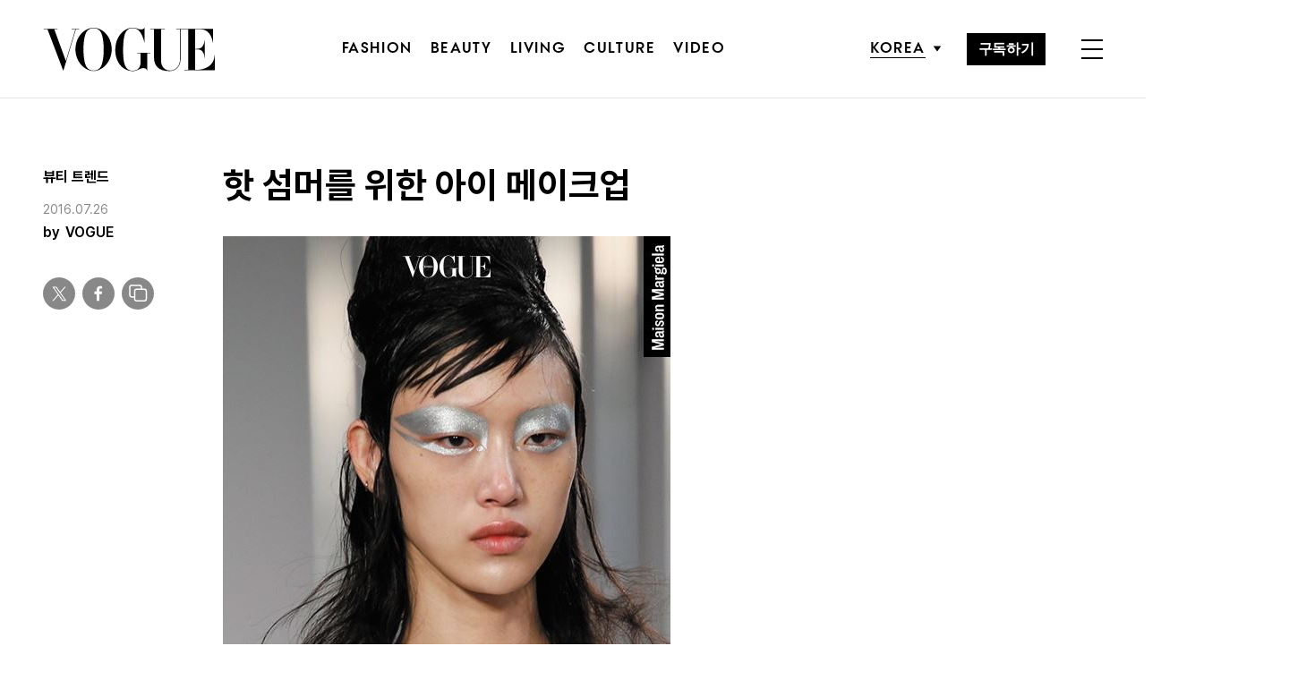

--- FILE ---
content_type: text/html; charset=UTF-8
request_url: https://www.vogue.co.kr/2016/05/31/%ED%95%AB-%EC%84%AC%EB%A8%B8%EB%A5%BC-%EC%9C%84%ED%95%9C-%EC%95%84%EC%9D%B4-%EB%A9%94%EC%9D%B4%ED%81%AC%EC%97%85/
body_size: 29846
content:
<!DOCTYPE html>
<html lang="ko-KR">

<head>
    <meta charset="UTF-8">
    <meta http-equiv="X-UA-Compatible" content="IE=edge">
	<meta name="viewport" content="width=device-width, initial-scale=1, viewport-fit=cover"/>
    <!--<meta name="viewport" content="width=device-width, initial-scale=1.0, minimum-scale=1.0, maximum-scale=1.0" />-->
    <title>핫 섬머를 위한 아이 메이크업 | 보그 코리아 (Vogue Korea)</title>
    <meta name='robots' content='max-image-preview:large' />
		
		<link rel="shortcut icon" href="https://img.vogue.co.kr/vogue/common/vogue-favicon.ico?v=0.2" type="image/x-icon">
		<link rel="apple-touch-icon" href="https://img.vogue.co.kr/vogue/common/vogue-apple-touch-favicon.jpg?v=0.2">
		<link rel="apple-touch-icon" sizes="180x180" href="https://img.vogue.co.kr/vogue/common/vogue-apple-touch-favicon.jpg?v=0.2">
			<meta name="robots" content="max-image-preview:large">
		<meta name="description" content=" 화려할수록 주목받는 바캉스의 계절. 과연 어떤 메이크업이 유행할까? 서머 아이를 위한 〈보그〉의 키워드는 광택을 더하거나 흰 줄을 긋거나! 눈두덩을 실버 섀도로 꽉 채워 바른 메종 마르지엘라부터 아이라인 대신 글리터 라인을 선보인 드리스 반 노튼, 네온 핑크 포일을 씌운 듯한 지암바티">
		<meta property="og:title" content="핫 섬머를 위한 아이 메이크업">
		<meta property="og:description" content=" 화려할수록 주목받는 바캉스의 계절. 과연 어떤 메이크업이 유행할까? 서머 아이를 위한 〈보그〉의 키워드는 광택을 더하거나 흰 줄을 긋거나! 눈두덩을 실버 섀도로 꽉 채워 바른 메종 마르지엘라부터 아이라인 대신 글리터 라인을 선보인 드리스 반 노튼, 네온 핑크 포일을 씌운 듯한 지암바티">
		<meta property="og:image" content="https://www.vogue.co.kr/wp_data/vogue/2016/05/style_574beec33033d.jpg?ver=1.0.66">
		<meta property="og:site_name" content="Vogue korea">
		<meta property="og:type" content="article">
		<meta property="og:url" content="https://www.vogue.co.kr/2016/05/31/%ed%95%ab-%ec%84%ac%eb%a8%b8%eb%a5%bc-%ec%9c%84%ed%95%9c-%ec%95%84%ec%9d%b4-%eb%a9%94%ec%9d%b4%ed%81%ac%ec%97%85/">
		<link rel="alternate" href="https://www.vogue.co.kr/2016/05/31/%ed%95%ab-%ec%84%ac%eb%a8%b8%eb%a5%bc-%ec%9c%84%ed%95%9c-%ec%95%84%ec%9d%b4-%eb%a9%94%ec%9d%b4%ed%81%ac%ec%97%85/" hreflang="ko-KR" />
		<meta property="article:content_tier" content="free">
		
		<meta property="article:section" content="뷰티 트렌드">		<meta property="article:published_time" content="2016-05-30T23:50:42+00:00">
		<meta property="article:modified_time" content="2016-07-26T09:49:56+00:00">
		
		<meta property="article:author" content="VOGUE">		<meta name="twitter:card" content="summary_large_image">
		<meta name="twitter:creator" content="@VogueKorea">
		<meta name="twitter:site" content="@VogueKorea">
		<meta name="twitter:domain" content="https://www.vogue.co.kr">
		<meta name="twitter:title" content="핫 섬머를 위한 아이 메이크업">
		<meta name="twitter:description" content=" 화려할수록 주목받는 바캉스의 계절. 과연 어떤 메이크업이 유행할까? 서머 아이를 위한 〈보그〉의 키워드는 광택을 더하거나 흰 줄을 긋거나! 눈두덩을 실버 섀도로 꽉 채워 바른 메종 마르지엘라부터 아이라인 대신 글리터 라인을 선보인 드리스 반 노튼, 네온 핑크 포일을 씌운 듯한 지암바티">
		<meta name="twitter:image" content="https://www.vogue.co.kr/wp_data/vogue/2016/05/style_574beec33033d.jpg?ver=1.0.66">
		
		<meta property="fb:app_id" content="812270538813681">
		<meta property="fb:pages" content="42933792278">

		<!-- doosan -->
		<meta property="ds:syndication" content="">
		<meta property="ds:content_source" content="Web">
		<meta property="ds:term_id" content="47">
		<meta property="ds:ds_meta_editor" content="VOGUE,이주현,HWANG IN WOO, JAMES COCHRANE">
		<meta property="ds:parent_category_str" content="">
		<meta property="ds:child_category_str" content="beauty-trend">
		<meta property="ds:p_id" content="73267">
		<meta property="ds:post_type" content="d">
		<meta property="ds:category_number" content=",47">
		<meta property="ds:tags" content="">

		

		<link rel='dns-prefetch' href='//vjs.zencdn.net' />
<link rel='dns-prefetch' href='//player.vimeo.com' />
<link rel='dns-prefetch' href='//img.vogue.co.kr' />
<link rel='stylesheet' id='vimeo-for-wordpress-public-css' href='https://www.vogue.co.kr/wp-content/plugins/vimeo/build/style-index.css?ver=1.1.2' type='text/css' media='all' />
<link rel='stylesheet' id='wp-block-library-css' href='https://www.vogue.co.kr/wp-includes/css/dist/block-library/style.min.css?ver=6.1.1' type='text/css' media='all' />
<link rel='stylesheet' id='classic-theme-styles-css' href='https://www.vogue.co.kr/wp-includes/css/classic-themes.min.css?ver=1' type='text/css' media='all' />
<style id='global-styles-inline-css' type='text/css'>
body{--wp--preset--color--black: #000000;--wp--preset--color--cyan-bluish-gray: #abb8c3;--wp--preset--color--white: #ffffff;--wp--preset--color--pale-pink: #f78da7;--wp--preset--color--vivid-red: #cf2e2e;--wp--preset--color--luminous-vivid-orange: #ff6900;--wp--preset--color--luminous-vivid-amber: #fcb900;--wp--preset--color--light-green-cyan: #7bdcb5;--wp--preset--color--vivid-green-cyan: #00d084;--wp--preset--color--pale-cyan-blue: #8ed1fc;--wp--preset--color--vivid-cyan-blue: #0693e3;--wp--preset--color--vivid-purple: #9b51e0;--wp--preset--gradient--vivid-cyan-blue-to-vivid-purple: linear-gradient(135deg,rgba(6,147,227,1) 0%,rgb(155,81,224) 100%);--wp--preset--gradient--light-green-cyan-to-vivid-green-cyan: linear-gradient(135deg,rgb(122,220,180) 0%,rgb(0,208,130) 100%);--wp--preset--gradient--luminous-vivid-amber-to-luminous-vivid-orange: linear-gradient(135deg,rgba(252,185,0,1) 0%,rgba(255,105,0,1) 100%);--wp--preset--gradient--luminous-vivid-orange-to-vivid-red: linear-gradient(135deg,rgba(255,105,0,1) 0%,rgb(207,46,46) 100%);--wp--preset--gradient--very-light-gray-to-cyan-bluish-gray: linear-gradient(135deg,rgb(238,238,238) 0%,rgb(169,184,195) 100%);--wp--preset--gradient--cool-to-warm-spectrum: linear-gradient(135deg,rgb(74,234,220) 0%,rgb(151,120,209) 20%,rgb(207,42,186) 40%,rgb(238,44,130) 60%,rgb(251,105,98) 80%,rgb(254,248,76) 100%);--wp--preset--gradient--blush-light-purple: linear-gradient(135deg,rgb(255,206,236) 0%,rgb(152,150,240) 100%);--wp--preset--gradient--blush-bordeaux: linear-gradient(135deg,rgb(254,205,165) 0%,rgb(254,45,45) 50%,rgb(107,0,62) 100%);--wp--preset--gradient--luminous-dusk: linear-gradient(135deg,rgb(255,203,112) 0%,rgb(199,81,192) 50%,rgb(65,88,208) 100%);--wp--preset--gradient--pale-ocean: linear-gradient(135deg,rgb(255,245,203) 0%,rgb(182,227,212) 50%,rgb(51,167,181) 100%);--wp--preset--gradient--electric-grass: linear-gradient(135deg,rgb(202,248,128) 0%,rgb(113,206,126) 100%);--wp--preset--gradient--midnight: linear-gradient(135deg,rgb(2,3,129) 0%,rgb(40,116,252) 100%);--wp--preset--duotone--dark-grayscale: url('#wp-duotone-dark-grayscale');--wp--preset--duotone--grayscale: url('#wp-duotone-grayscale');--wp--preset--duotone--purple-yellow: url('#wp-duotone-purple-yellow');--wp--preset--duotone--blue-red: url('#wp-duotone-blue-red');--wp--preset--duotone--midnight: url('#wp-duotone-midnight');--wp--preset--duotone--magenta-yellow: url('#wp-duotone-magenta-yellow');--wp--preset--duotone--purple-green: url('#wp-duotone-purple-green');--wp--preset--duotone--blue-orange: url('#wp-duotone-blue-orange');--wp--preset--font-size--small: 13px;--wp--preset--font-size--medium: 20px;--wp--preset--font-size--large: 36px;--wp--preset--font-size--x-large: 42px;--wp--preset--spacing--20: 0.44rem;--wp--preset--spacing--30: 0.67rem;--wp--preset--spacing--40: 1rem;--wp--preset--spacing--50: 1.5rem;--wp--preset--spacing--60: 2.25rem;--wp--preset--spacing--70: 3.38rem;--wp--preset--spacing--80: 5.06rem;}:where(.is-layout-flex){gap: 0.5em;}body .is-layout-flow > .alignleft{float: left;margin-inline-start: 0;margin-inline-end: 2em;}body .is-layout-flow > .alignright{float: right;margin-inline-start: 2em;margin-inline-end: 0;}body .is-layout-flow > .aligncenter{margin-left: auto !important;margin-right: auto !important;}body .is-layout-constrained > .alignleft{float: left;margin-inline-start: 0;margin-inline-end: 2em;}body .is-layout-constrained > .alignright{float: right;margin-inline-start: 2em;margin-inline-end: 0;}body .is-layout-constrained > .aligncenter{margin-left: auto !important;margin-right: auto !important;}body .is-layout-constrained > :where(:not(.alignleft):not(.alignright):not(.alignfull)){max-width: var(--wp--style--global--content-size);margin-left: auto !important;margin-right: auto !important;}body .is-layout-constrained > .alignwide{max-width: var(--wp--style--global--wide-size);}body .is-layout-flex{display: flex;}body .is-layout-flex{flex-wrap: wrap;align-items: center;}body .is-layout-flex > *{margin: 0;}:where(.wp-block-columns.is-layout-flex){gap: 2em;}.has-black-color{color: var(--wp--preset--color--black) !important;}.has-cyan-bluish-gray-color{color: var(--wp--preset--color--cyan-bluish-gray) !important;}.has-white-color{color: var(--wp--preset--color--white) !important;}.has-pale-pink-color{color: var(--wp--preset--color--pale-pink) !important;}.has-vivid-red-color{color: var(--wp--preset--color--vivid-red) !important;}.has-luminous-vivid-orange-color{color: var(--wp--preset--color--luminous-vivid-orange) !important;}.has-luminous-vivid-amber-color{color: var(--wp--preset--color--luminous-vivid-amber) !important;}.has-light-green-cyan-color{color: var(--wp--preset--color--light-green-cyan) !important;}.has-vivid-green-cyan-color{color: var(--wp--preset--color--vivid-green-cyan) !important;}.has-pale-cyan-blue-color{color: var(--wp--preset--color--pale-cyan-blue) !important;}.has-vivid-cyan-blue-color{color: var(--wp--preset--color--vivid-cyan-blue) !important;}.has-vivid-purple-color{color: var(--wp--preset--color--vivid-purple) !important;}.has-black-background-color{background-color: var(--wp--preset--color--black) !important;}.has-cyan-bluish-gray-background-color{background-color: var(--wp--preset--color--cyan-bluish-gray) !important;}.has-white-background-color{background-color: var(--wp--preset--color--white) !important;}.has-pale-pink-background-color{background-color: var(--wp--preset--color--pale-pink) !important;}.has-vivid-red-background-color{background-color: var(--wp--preset--color--vivid-red) !important;}.has-luminous-vivid-orange-background-color{background-color: var(--wp--preset--color--luminous-vivid-orange) !important;}.has-luminous-vivid-amber-background-color{background-color: var(--wp--preset--color--luminous-vivid-amber) !important;}.has-light-green-cyan-background-color{background-color: var(--wp--preset--color--light-green-cyan) !important;}.has-vivid-green-cyan-background-color{background-color: var(--wp--preset--color--vivid-green-cyan) !important;}.has-pale-cyan-blue-background-color{background-color: var(--wp--preset--color--pale-cyan-blue) !important;}.has-vivid-cyan-blue-background-color{background-color: var(--wp--preset--color--vivid-cyan-blue) !important;}.has-vivid-purple-background-color{background-color: var(--wp--preset--color--vivid-purple) !important;}.has-black-border-color{border-color: var(--wp--preset--color--black) !important;}.has-cyan-bluish-gray-border-color{border-color: var(--wp--preset--color--cyan-bluish-gray) !important;}.has-white-border-color{border-color: var(--wp--preset--color--white) !important;}.has-pale-pink-border-color{border-color: var(--wp--preset--color--pale-pink) !important;}.has-vivid-red-border-color{border-color: var(--wp--preset--color--vivid-red) !important;}.has-luminous-vivid-orange-border-color{border-color: var(--wp--preset--color--luminous-vivid-orange) !important;}.has-luminous-vivid-amber-border-color{border-color: var(--wp--preset--color--luminous-vivid-amber) !important;}.has-light-green-cyan-border-color{border-color: var(--wp--preset--color--light-green-cyan) !important;}.has-vivid-green-cyan-border-color{border-color: var(--wp--preset--color--vivid-green-cyan) !important;}.has-pale-cyan-blue-border-color{border-color: var(--wp--preset--color--pale-cyan-blue) !important;}.has-vivid-cyan-blue-border-color{border-color: var(--wp--preset--color--vivid-cyan-blue) !important;}.has-vivid-purple-border-color{border-color: var(--wp--preset--color--vivid-purple) !important;}.has-vivid-cyan-blue-to-vivid-purple-gradient-background{background: var(--wp--preset--gradient--vivid-cyan-blue-to-vivid-purple) !important;}.has-light-green-cyan-to-vivid-green-cyan-gradient-background{background: var(--wp--preset--gradient--light-green-cyan-to-vivid-green-cyan) !important;}.has-luminous-vivid-amber-to-luminous-vivid-orange-gradient-background{background: var(--wp--preset--gradient--luminous-vivid-amber-to-luminous-vivid-orange) !important;}.has-luminous-vivid-orange-to-vivid-red-gradient-background{background: var(--wp--preset--gradient--luminous-vivid-orange-to-vivid-red) !important;}.has-very-light-gray-to-cyan-bluish-gray-gradient-background{background: var(--wp--preset--gradient--very-light-gray-to-cyan-bluish-gray) !important;}.has-cool-to-warm-spectrum-gradient-background{background: var(--wp--preset--gradient--cool-to-warm-spectrum) !important;}.has-blush-light-purple-gradient-background{background: var(--wp--preset--gradient--blush-light-purple) !important;}.has-blush-bordeaux-gradient-background{background: var(--wp--preset--gradient--blush-bordeaux) !important;}.has-luminous-dusk-gradient-background{background: var(--wp--preset--gradient--luminous-dusk) !important;}.has-pale-ocean-gradient-background{background: var(--wp--preset--gradient--pale-ocean) !important;}.has-electric-grass-gradient-background{background: var(--wp--preset--gradient--electric-grass) !important;}.has-midnight-gradient-background{background: var(--wp--preset--gradient--midnight) !important;}.has-small-font-size{font-size: var(--wp--preset--font-size--small) !important;}.has-medium-font-size{font-size: var(--wp--preset--font-size--medium) !important;}.has-large-font-size{font-size: var(--wp--preset--font-size--large) !important;}.has-x-large-font-size{font-size: var(--wp--preset--font-size--x-large) !important;}
.wp-block-navigation a:where(:not(.wp-element-button)){color: inherit;}
:where(.wp-block-columns.is-layout-flex){gap: 2em;}
.wp-block-pullquote{font-size: 1.5em;line-height: 1.6;}
</style>
<link rel='stylesheet' id='dsmgn-style-css' href='https://www.vogue.co.kr/wp-content/themes/vogue/assets/css/dsmgn.css?ver=1.0.71' type='text/css' media='all' />
<link rel='stylesheet' id='theme-css-normalize-css' href='https://www.vogue.co.kr/wp-content/themes/vogue/assets/css/normalize.css?ver=6.1.1' type='text/css' media='all' />
<link rel='stylesheet' id='theme-css-style-css' href='https://www.vogue.co.kr/wp-content/themes/vogue/assets/css/style.css?ver=1.0.71' type='text/css' media='all' />
<link rel='stylesheet' id='theme-css-extend-style-css' href='https://www.vogue.co.kr/wp-content/themes/vogue/assets/css/extend.a.css?ver=6.1.1' type='text/css' media='all' />
<link rel='stylesheet' id='videoJS-style-css' href='https://vjs.zencdn.net/8.10.0/video-js.css?ver=1.0.71' type='text/css' media='all' />
<link rel='stylesheet' id='custom-css-css' href='https://img.vogue.co.kr/pretendard-1.3.9/dist/web/variable/pretendardvariable-dynamic-subset.min.css?ver=1.0.71' type='text/css' media='all' />
<script type='text/javascript' src='https://www.vogue.co.kr/wp-content/themes/vogue/assets/js/jquery-3.3.1.min.js?ver=6.1.1' id='theme-js-jquery-js'></script>
<script type='text/javascript' src='https://www.vogue.co.kr/wp-content/themes/vogue/js/func.js?ver=1.0.71' id='func-js'></script>
<script type='text/javascript' src='https://player.vimeo.com/api/player.js?ver=1.1.2' id='vimeo-for-wordpress-player-js'></script>
<link rel="canonical" href="https://www.vogue.co.kr/2016/05/31/%ed%95%ab-%ec%84%ac%eb%a8%b8%eb%a5%bc-%ec%9c%84%ed%95%9c-%ec%95%84%ec%9d%b4-%eb%a9%94%ec%9d%b4%ed%81%ac%ec%97%85/" />
<link rel='shortlink' href='https://www.vogue.co.kr/?p=73267' />

<script type="application/ld+json">{"@context":"http://schema.org","@type":"NewsArticle","articleBody":"화려할수록 주목받는 바캉스의 계절. 과연 어떤 메이크업이 유행할까? 서머 아이를 위한 〈보그〉의 키워드는 광택을 더하거나 흰 줄을 긋거나!눈두덩을 실버 섀도로 꽉 채워 바른 메종 마르지엘라부터 아이라인 대신 글리터 라인을 선보인 드리스 반 노튼, 네온 핑크 포일을 씌운 듯한 지암바티스타 발리, 크고 작은 입자의 실버 글리터 네일을 눈두덩에 끼얹은 듯한 델포조에, 골드 메탈 입술을 선보인 프라다까지. 백스테이지를 사로잡은 메탈릭 메이크업의 매력은? 뭐니 뭐니 해도 우아하고 세련된 연출이 동시에 가능하다는 사실.지금 파우치에 메탈 섀도가 없다고 당황할 필요는 없다. YSL 뷰티 메이크업 아티스트 김윤이는 서랍 속에 굴러다니는 펄 아이섀도나 피그먼트로 충분히 트렌디한 메탈릭 메이크업을 연출할 수 있다고 설명한다. “펄이 많이 든 섀도를 잘게 부숴 피그먼트처럼 만들어주세요.” 이렇게 만든 펄 가루를 눈두덩에 고정해줄 ‘딱풀’은? 놀라지 마시라. 아이 프라이머나 바셀린이 그 역할을 대신한다. (제품 왼쪽부터) 샤넬 ‘앙프린떼 드 데저트, 디올 ‘디올 어딕트, 플루이드 섀도’YSL 뷰티 ‘풀 메탈 섀도 11호.“눈 앞머리에 포인트를 주거나 아이라인으로 연출하면 눈이 부어 보일 염려가 없죠”. 과유불급의 미덕은 메탈릭 아이에서도 유효하다. 눈두덩에 메탈 섀도를 얹을 땐 다른 포인트 메이크업을 자제하고 피부는 최대한 투명하게 커버한 뒤 누드 립을 매치하는 게 실패없는 메탈 메이크업의 법칙.2000년대를 풍미한 화이트 라인이 여름 햇살을 타고 우리 곁에 돌아왔다. 얼마 전 미국 ‘보그닷컴’은 화이트 아이라인을 일컬어 눈가에 즉각적인 리프팅 효과를 주는 마성의 아이템이라며 화이트 라인의 귀환을 반겼다.“순수하고 맑은 이미지를 연출하기 가장 좋은 컬러입니다. 화이트 아이라인이 어려 보이는 동안 효과를 전하는 것도 이런 이유에서죠. 민낯일 때도 눈 아래 점막에 흰 줄만 그으면 금세 얼굴이 화사해 보여요. 어디 그뿐인가요? 충혈된 눈이나 노랗게 보이던 눈도 렌즈를 낀 것처럼 또렷해 보이고 맑아 보이죠.” (위부터 순서대로)나스 ‘듀얼 인텐시티 아이섀도우 풀 샤크’, 메이크업 포에버 ‘아쿠아 XL 아이펜슬’, 크리니크 ‘처비 스틱 섀도우 틴트 포 아이즈 14호’토가는 이번 시즌 메가 트렌드인 메탈릭 아이와 화이트 라인을 동시에 선보인 기념비적인 쇼. 꼭 눈 앞머리에만 칠하란 법은 없다. 애교 살이 끝나는 지점에 살짝 밑줄을 그어주면 푹꺼진 눈 밑이 탱탱해 보이는 착시 효과는 보너스. 말로 하는 설명은 여기까지. 이젠 한동안 잊고 지낸 화이트 라인의 매력을 두 눈으로 느껴볼 차례.","isBasedOn":"https://www.vogue.co.kr/2016/05/31/%ed%95%ab-%ec%84%ac%eb%a8%b8%eb%a5%bc-%ec%9c%84%ed%95%9c-%ec%95%84%ec%9d%b4-%eb%a9%94%ec%9d%b4%ed%81%ac%ec%97%85/","articleSection":"뷰티 트렌드","author":[{"@type":"person","name":"VOGUE","sameAs":"http:\/\/www.vogue.co.kr\/author\/VOGUE"}],"dateModified":"2016-07-26T09:49:56+00:00","datePublished":"2016-05-30T23:50:42+00:00","headline":"핫 섬머를 위한 아이 메이크업","image":["https://img.vogue.co.kr/vogue/2016/05/style_574beec33033d-500x500.jpg","https://img.vogue.co.kr/vogue/2016/05/style_574beec33033d-700x467.jpg","https://img.vogue.co.kr/vogue/2016/05/style_574beec33033d.jpg","https://img.vogue.co.kr/vogue/2016/05/style_574beec33033d-1024x683.jpg","https://img.vogue.co.kr/vogue/2016/05/style_574beec33033d.jpg","https://img.vogue.co.kr/vogue/2016/05/style_574beec33033d.jpg","https://img.vogue.co.kr/vogue/2016/05/style_574beec33033d.jpg","https://img.vogue.co.kr/vogue/2016/05/style_574beec33033d.jpg","https://img.vogue.co.kr/vogue/2016/05/style_574beec33033d-759x500.jpg","https://img.vogue.co.kr/vogue/2016/05/style_574beec33033d.jpg","https://img.vogue.co.kr/vogue/2016/05/style_574beec33033d.jpg"],"keywords":[],"thumbnailUrl":"https://img.vogue.co.kr/vogue/2016/05/style_574beec33033d.jpg","url":"https://www.vogue.co.kr/2016/05/31/%ed%95%ab-%ec%84%ac%eb%a8%b8%eb%a5%bc-%ec%9c%84%ed%95%9c-%ec%95%84%ec%9d%b4-%eb%a9%94%ec%9d%b4%ed%81%ac%ec%97%85/","isPartOf":{"@type":"CreativeWork","name":"Vogue Korea","isAccessibleForFree":"true"},"alternativeHeadline":"","description":"화려할수록 주목받는 바캉스의 계절. 과연 어떤 메이크업이 유행할까? 서머 아이를 위한 〈보그〉의 키워드는 광택을 더하거나 흰 줄을 긋거나!","mainEntityOfPage":{"@type":"WebPage","@id":"https://www.vogue.co.kr/2016/05/31/%ed%95%ab-%ec%84%ac%eb%a8%b8%eb%a5%bc-%ec%9c%84%ed%95%9c-%ec%95%84%ec%9d%b4-%eb%a9%94%ec%9d%b4%ed%81%ac%ec%97%85/" },"publisher":{"@context":"https://schema.org", "@type":"Organization", "name":"Vogue Korea","logo":{"@type":"ImageObject", "url":"https://www.vogue.co.kr/wp-content/themes/vogue/assets/images/logo.svg", "width":"270px", "height":"70px"},"url":"https://www.vogue.co.kr"}}</script><noscript><style>.lazyload[data-src]{display:none !important;}</style></noscript><style>.lazyload{background-image:none !important;}.lazyload:before{background-image:none !important;}</style>
<script type="text/javascript">var wpjx_ajaxurl = "https://www.vogue.co.kr/wp-admin/admin-ajax.php";</script>
<!-- Global site tag (gtag.js) - Google Analytics -->
<script async src="https://www.googletagmanager.com/gtag/js?id=G-L219REP3VE"></script>
<script>
  window.dataLayer = window.dataLayer || [];
  function gtag(){dataLayer.push(arguments);}
  gtag('js', new Date());

var ds_meta_editor = jQuery('meta[property="ds:ds_meta_editor"]').attr('content');
if(ds_meta_editor != undefined){
	dimension1 = ds_meta_editor;
}

if (dimension1 == ''){
	dimension1 = '이름없음';
}

if(typeof postID == "undefined") {
	postID = jQuery('meta[property="ds:p_id"]').attr('content');
}
var document_h = jQuery('body').height();

var published_time = "";
if(typeof jQuery('meta[property="article:published_time"]').attr('content') != 'undefined') {
	published_time = jQuery('meta[property="article:published_time"]').attr('content').substring(0,10).replace(/-/gi,'/');
}

var ds_parent_category = "";
if(typeof jQuery('meta[property="ds:parent_category_str"]').attr('content') != 'undefined') {
	ds_parent_category = jQuery('meta[property="ds:parent_category_str"]').attr('content');
};

var ds_child_category = "";
if(typeof jQuery('meta[property="ds:child_category_str"]').attr('content') != 'undefined') {
	ds_child_category = jQuery('meta[property="ds:child_category_str"]').attr('content');
};

if(ds_parent_category == "") {
	ds_parent_category = "empty_value";
}
if(ds_child_category == "") {
	ds_child_category = "empty_value";
}

var ds_tags = "";
if(typeof jQuery('meta[property="ds:tags"]').attr('content') != 'undefined') {
	ds_tags = jQuery('meta[property="ds:tags"]').attr('content');
};

var dimension1 = "";
var dimension2 = postID;
var dimension3 = "";
var dimension4 = "";
var dimension5	= jQuery('meta[property="ds:content_source"]').attr('content');
var dimension6 = ds_parent_category;
var dimension7 = ds_child_category;
var dimension8 = jQuery('meta[property="article:author"]').attr('content');
var dimension9 = published_time;
var dimension10	= jQuery('meta[property="ds:syndication"]').attr('content');
var dimension11	= jQuery('meta[property="ds:tags"]').attr('content');

gtag('config', 'G-L219REP3VE', {
	'dimension1': dimension1,
	'dimension2': dimension2,
	'dimension3': dimension3,
	'dimension4': dimension4,
	'dimension5': dimension5,
	'dimension6': dimension6,
	'dimension7': dimension7,
	'dimension8': dimension8,
	'dimension9': dimension9,
	'dimension10': dimension10,
	'dimension11': dimension11
});

//gTag_event_send('page-view', '', '', '');

function gTag_event_send(event_name, event_category, event_label, event_idx) {
	let event_keyword = '';
	if(event_category == 'view_recommend' || event_category == 'imp_view_recommend' ) {
		rCnt = dsm_getCookie( 'dsmgn_rType2' );
		if(rCnt == 0) {
			event_keyword = 'A';
		} else if (rCnt == 1) {
			event_keyword = 'B';
		}
	}
	//event_keyword
	gtag('event', event_name, {
		'event_category': event_category,
		'event_label': event_label,
		'event_idx': event_idx,
		'event_keyword': event_keyword,
		'dimension1': dimension1,
		'dimension2': dimension2,
		'dimension3': dimension3,
		'dimension4': dimension4,
		'dimension5': dimension5,
		'dimension6': dimension6,
		'dimension7': dimension7,
		'dimension8': dimension8,
		'dimension9': dimension9,
		'dimension10': dimension10,
		'dimension11': dimension11
	});
}

jQuery(document).ready(function(){

	//GA Click Log
	$("a").on("click", function() {
		var label, slot = "";
		var idx = 0;

		/* NAV */
		//NAV Btn
		if($(this).parents(".navbar").length > 0) {
			send_f = true;
			idx = $(this).parent().index();
			label = $(this).text();
			slot = 'header_nav';
		}

		//NAV GNB Btn
		if($(this).parents(".menu_list").length > 0) {
			if($(this).parents(".sub-menu").length > 0) {
				slot = 'header_gnb_nav_sub';
			} else {
				slot = 'header_gnb_nav';
			}
			idx = $(this).parent().index();
			label = $(this).text();
		}

		//NAV GNB Btn
		if($(this).parents(".link_group").length > 0) {
			idx = 0;
			slot = 'header_gnb_nav';
			label = $(this).text();
		}

		//NAV side_nav
		if($(this).parents(".side_nav").length > 0) {
			if($(this).parents(".lang_sel").length > 0) {
				slot = 'header_side_nav_lang';
				idx = $(this).parent().index();
			} else {
				slot = 'header_side_nav_subscribe';
				idx = 0;
			}
			label = $(this).text();
		}

		/* VIEW */
		// View 본문 내 링크
		if($(this).parents("p").length > 0) {
			idx = 0;
			label = $(this).text();
			slot = 'view_a_link';
		}

		//View 좌측 상단 "by 에디터"
		if($(this).parents(".author").length > 0) {
			label = $(this).text();
			slot = 'view_author';
			idx = 0;
		}

		//View 좌측 상단 "category"
		if($(this).parents(".category").length > 0) {
			label = $(this).text();
			slot = 'view_category';
			idx = 0;
		}

		// View 하단 "태그"
		if($(this).parents(".tag_list").length > 0) {
			idx = $(this).parent().index();
			label = $(this).text();
			slot = 'view_info_area_tag';
		}

		// View 하단 "최신기사"
		if($(this).parents(".recently_list").length > 0) {
			idx = $(this).parent().index();
			label = $(this).find('.s_tit').text();
			slot = $(this).parent().attr("slot");
		}
		
		// View 하단 추천 기사들 & 메인페이지 추천 기사들
		if($(this).parents(".post_list").length > 0) {
			idx = $(this).parent().index();
			label = $(this).find('.s_tit').text();
			slot = $(this).parent().attr("slot");
		}		

		// View 관련기사
		if($(this).parents(".relate_group").length > 0) {
			idx = $(this).parent().index();
			label = $(this).find('h3').text();
			slot = $(this).parent().attr("slot");
		}

		// shopping btn
		if($(this).parents(".shopping_list ").length > 0) {
			idx = 0;
			label = $(this).attr("data-name");
			slot = $(this).parent().attr("slot");
		}

		// view wp-block-button
		if($(this).parents(".wp-block-button").length > 0) {
			idx = 0;
			label = $(this).text();
			slot = 'view_block_button';
		}

		/* MAIN */
		// Main PPL
		if($(this).parents(".section_spot").length > 0) {
			idx = 0;
			label = $(this).find('h2').text();
			slot = "main_ppl";
		}

		// Main Stiky
		if($(this).parents(".ma_highlight ").length > 0) {
			idx = 0;
			label = $(this).find('h3').text();
			slot = $(this).parent().attr("slot");
		}

		// li list_highlight
		if($(this).parents(".list_highlight ").length > 0) {
			idx = 0;
			label = $(this).find('h3').text();
			slot = $(this).parent().attr("slot");
		}

		// PeopleNow Main & View
		if($(this).parents(".origin-slider").length > 0) {
			idx = 0;
			label = $(this).find('h3').text();
			slot = $(this).parent().attr("slot");
		}
		

		if(slot != "") {
			gTag_event_send('click', slot, label, idx);
			eLogs_send('item_click', '', '', idx, label, 1, slot, postID, 'VO');
		}
	}); // End on Click


	//GA Click Log
	$(".share_btn").on("click", function() {
		var id_value = $(this).attr("id");
		if($(this).hasClass("share_bot")) {
			id_value = id_value + "_bot";
		}

		idx = 0;
		label = id_value;
		slot = 'view_share_btn';
		
		gTag_event_send('click', slot, label, idx);
		eLogs_send('item_click', '', '', idx, label, 1, slot, postID, 'VO');
	});


	// eLogs
	eLogs_category = '';
	if(ds_parent_category != 'empty_value') {
		eLogs_category = ds_parent_category;
		if(ds_child_category != 'empty_value') {
			eLogs_category += ',' + ds_child_category;
		}
	} else {
		if(ds_child_category != 'empty_value') {
			eLogs_category = ds_child_category;
		}
	}

	if ($('body').hasClass('home')) {
		eLogs_category = "main";
	}

	eLogs_send('pv', '', '', eLogs_category, document.title, 0, '', postID, 'VO');


}); // Document Ready ENd


</script>
<!-- Google tag (gtag.js) -->

<script async src="https://www.googletagmanager.com/gtag/js?id=UA-71723833-1"></script>
<script>
  window.dataLayer = window.dataLayer || [];
  function gtag(){dataLayer.push(arguments);}
  gtag('js', new Date());

  gtag('config', 'UA-71723833-1', {
	'dimension1': dimension1,
	'dimension2': dimension2,
	'dimension3': dimension3,
	'dimension4': dimension4,
	'dimension5': dimension5,
	'dimension6': dimension6,
	'dimension7': dimension7,
	'dimension8': dimension8,
	'dimension9': dimension9,
	'dimension10': dimension10,
	'dimension11': dimension11
  });
</script>

<script>


function eLogs_send(category, action, label, value, kw, click, slot, number, from)
{
	var api = "/reciveLogs.php";
	var rf = encodeURIComponent(document.referrer);
	var href = encodeURIComponent(document.location.href);
	var rndTime = (Math.floor(Math.random() * 10000000) + 1);
	var tmp_image = new Image();
	var img_url = api + "?rnd="+rndTime
	img_url += "&category="+category;
	img_url += "&action="+action;
	img_url += "&label="+label;
	img_url += "&value="+value;
	img_url += "&click="+click;
	img_url += "&slot="+slot;
	img_url += "&number="+number;
	img_url += "&from="+from;
	img_url += "&now_url="+href;
	img_url += "&referer="+rf;
	img_url += "&kw="+kw;

	img_url = img_url.substr(0,3000);
	tmp_image.src = img_url;
}
</script>


<script>

// Facebook Pixel Code
!function(f,b,e,v,n,t,s){if(f.fbq)return;n=f.fbq=function(){n.callMethod?
n.callMethod.apply(n,arguments):n.queue.push(arguments)};if(!f._fbq)f._fbq=n;
n.push=n;n.loaded=!0;n.version='2.0';n.queue=[];t=b.createElement(e);t.async=!0;
t.src=v;s=b.getElementsByTagName(e)[0];s.parentNode.insertBefore(t,s)}(window,
document,'script','//connect.facebook.net/en_US/fbevents.js');
if (typeof fbq_name == 'undefined'){
	fbq_name = 'main';
}
fbq('init', '258586225745525');
fbq('track', 'PageView');
if(ds_parent_category != "") {
	fbq('trackCustom', ds_parent_category+'_Category', {category: ds_parent_category});
}

</script>

<!-- Naver Analytics -->
<script type="text/javascript" src="//wcs.naver.net/wcslog.js"></script>
<script type="text/javascript">
if(!wcs_add) var wcs_add = {};
wcs_add["wa"] = "aa377dd5b01fb8";
if(window.wcs) {
  wcs_do();
}
</script>
<!-- //Naver Analytics -->

<!-- MS Clarity 23.03.23 -->
<script type="text/javascript">
    (function(c,l,a,r,i,t,y){
        c[a]=c[a]||function(){(c[a].q=c[a].q||[]).push(arguments)};
        t=l.createElement(r);t.async=1;t.src="https://www.clarity.ms/tag/"+i;
        y=l.getElementsByTagName(r)[0];y.parentNode.insertBefore(t,y);
    })(window, document, "clarity", "script", "g7sno6tyip");
</script>
<!-- /MS Clarity -->


<!-- Google Tag Manager -->
<script>(function(w,d,s,l,i){w[l]=w[l]||[];w[l].push({'gtm.start':
new Date().getTime(),event:'gtm.js'});var f=d.getElementsByTagName(s)[0],
j=d.createElement(s),dl=l!='dataLayer'?'&l='+l:'';j.async=true;j.src=
'https://www.googletagmanager.com/gtm.js?id='+i+dl;f.parentNode.insertBefore(j,f);
})(window,document,'script','dataLayer','GTM-TN45NB');</script>
<!-- End Google Tag Manager --><!-- 2021.04.06 Google Ads 리마케팅 소스 추가-->
<!-- Global site tag (gtag.js) - Google Ads: 791161826 -->
<script async src="https://www.googletagmanager.com/gtag/js?id=AW-791161826"></script>
<script>
  window.dataLayer = window.dataLayer || [];
  function gtag(){dataLayer.push(arguments);}
  gtag('js', new Date());
  gtag('config', 'AW-791161826');
	var ds_parent_category = "";
	if(typeof jQuery('meta[property="ds:parent_category_str"]').attr('content') != 'undefined') {
		ds_parent_category = jQuery('meta[property="ds:parent_category_str"]').attr('content');
	};

	var ds_child_category = "";
	if(typeof jQuery('meta[property="ds:child_category_str"]').attr('content') != 'undefined') {
		ds_child_category = jQuery('meta[property="ds:child_category_str"]').attr('content');
	};

  gtag('event', 'page_view', {'send_to': 'AW-791161826',
   'category': ds_parent_category
  });
</script>
<!-- // 2021.04.06 Google Ads 리마케팅 소스 추가-->

<!-- AD Manager -->
<!--<scr--ipt async='async' src='https://www.googletagservices.com/tag/js/gpt.js'></scr-ipt>-->
<script async src="https://securepubads.g.doubleclick.net/tag/js/gpt.js"></script>

<script>
	var gpt_id_str = '/21664460844/vogue-2025/';
	var gpt_pc_str = 'vogue-2025-pc-'+'sub';
	var gpt_m_str = 'vogue-2025-mobile-'+'sub';
	
	var gpt_str = '';
	var device = fn_is_mobile();

	if(device == 'pc') {
		gpt_str = gpt_id_str+gpt_pc_str;
	} else {
		gpt_str = gpt_id_str+gpt_m_str;
	}

	gpt_category_target_str = 'vogue_category';

    var googletag = googletag || {};
    googletag.cmd = googletag.cmd || [];
    var gptadslots = [];

    var lineItemId = -1;

	var category_number = "";
	if(typeof jQuery('meta[property="ds:category_number"]').attr('content') != 'undefined') {
		category_number = jQuery('meta[property="ds:category_number"]').attr('content');
	};
	var category_number_array = category_number.split(",");

	googletag.cmd.push(function () {
		if(device == "pc") {
			googletag.defineSlot(gpt_str, [1, 1], 'pc-all').
			setTargeting(gpt_category_target_str, category_number_array).
			addService(googletag.pubads());

			googletag.defineSlot(gpt_str, [[970, 250], [970, 546]], 'pc-top').
			setTargeting(gpt_category_target_str, category_number_array).
			addService(googletag.pubads());
			
			googletag.defineSlot(gpt_str, [[930, 180],[930, 524]], 'pc-mpu-1').
			setTargeting(gpt_category_target_str, category_number_array).
			addService(googletag.pubads());

			googletag.defineSlot(gpt_str, [[930, 180],[930, 524]], 'pc-mpu-2').
			setTargeting(gpt_category_target_str, category_number_array).
			addService(googletag.pubads());

			googletag.defineSlot(gpt_str, [[300, 600]], 'pc-sky').
			setTargeting(gpt_category_target_str, category_number_array).
			addService(googletag.pubads());
		
			googletag.defineSlot(gpt_str, [1, 2], 'pc-teadstv').
			setTargeting(gpt_category_target_str, category_number_array).
			addService(googletag.pubads());

		} else {
			googletag.defineSlot(gpt_str, [1, 1], 'mobile-all').
			setTargeting(gpt_category_target_str, category_number_array).
			addService(googletag.pubads());

			googletag.defineSlot(gpt_str, [[320, 261],[320, 260]], 'mobile-top').  // 320x260 VAST Size
			setTargeting(gpt_category_target_str, category_number_array).
			addService(googletag.pubads());

			googletag.defineSlot(gpt_str, [[320, 181]], 'mobile-special'). 
			setTargeting(gpt_category_target_str, category_number_array).
			addService(googletag.pubads());

			/* mobile-special-vast(VAST) */
			googletag.defineSlot(gpt_str, [[320, 180]], 'mobile-special-vast').
			setTargeting(gpt_category_target_str, category_number_array).
			addService(googletag.pubads());

			googletag.defineSlot(gpt_str, [[320, 50]], 'mobile-footer-sticky').
			setTargeting(gpt_category_target_str, category_number_array).
			addService(googletag.pubads());

			googletag.defineSlot(gpt_str, [[320, 51]], 'mobile-footer-scroller').
			setTargeting(gpt_category_target_str, category_number_array).
			addService(googletag.pubads());			
			
			googletag.defineSlot(gpt_str, [750, 1240], 'mobile-full').
			setTargeting(gpt_category_target_str, category_number_array).
			addService(googletag.pubads());
			
			googletag.defineSlot(gpt_str, [1, 2], 'mobile-teadstv').
			setTargeting(gpt_category_target_str, category_number_array).
			addService(googletag.pubads());
			
			/* 250612 몹코이 추가 */
			googletag.defineSlot(gpt_str, [1, 3], 'mobkoi').
			setTargeting(gpt_category_target_str, category_number_array).
			addService(googletag.pubads());

			googletag.defineSlot(gpt_str, [320, 110], 'mobile-house').
			setTargeting(gpt_category_target_str, category_number_array).
			addService(googletag.pubads());

		} // if PC else

		googletag.pubads().collapseEmptyDivs(true);
		//googletag.pubads().enableSingleRequest();
		googletag.enableServices();

        googletag.pubads().addEventListener('slotRenderEnded', function(event) {
			var fullBnDelaySec = 1000;
			var slotId = event.slot.getSlotElementId();

			// Record details of the rendered ad.
			var slotList = [
				"mobile-special",
				"mobile-mpu-1",
				"mobile-mpu-2",
				"mobile-mpu-3",
				"mobile-inRead-1",
				"mobile-inRead-2",
				"mobile-inRead-3",
				"mobile-interscroller",
				"pc-top",
				"pc-mpu-1",
				"pc-mpu-2",
			]
			
			if( slotList.includes(slotId) ) {
				if( event.creativeId !== null ) {
					gTag_event_send('ad_imp', event.campaignId, slotId, event.creativeId);
					eLogs_send('ad_imp', '', event.lineItemId, event.size.join('x'), event.creativeId, 0, slotId, event.campaignId, 'VO');
				}
			}

			if( (slotId == 'mobile-all') ){
				var a_flag = getCookie_b( 'dsm_vfd_'+ event.campaignId );
				if(!a_flag) {
					googletag.cmd.push(function() {
						googletag.display('mobile-special');
						googletag.display('mobile-special-vast');
					});
				}

				a_flag = getCookie_b( 'dsm_vfd_'+ event.campaignId + '_full');
				//a_flag = false;
				if(!a_flag) {
					setTimeout(function () {
						const domainCheck = isSameDomain();
						//if(domainCheck){
							googletag.display('mobile-full');
						//}
					}, fullBnDelaySec);
				} else {
					tmp_wrap = document.getElementById('mobile-full-wrap');
					tmp_wrap.style.display = "none";
				}
			}
			if(slotId == "mobile-special-vast") {
				adFooterSpecialCheck( event.campaignId , "mobile-special-vast");
				if( event.creativeId !== null ) {
				}
			}

			if(slotId == "mobile-special") {
				adFooterSpecialCheck( event.campaignId , "mobile-special");
				if( event.creativeId !== null ) {
				}
			}

			if(slotId == "mobile-full") { 
				adFullCheck( event.campaignId , "mobile-full");
				if( event.creativeId !== null ) {
				}
			}

			if(slotId == "mobile-footer-scroller") { 
				adFooterStiycky( event.campaignId , "mobile-footer-scroller");
				if( event.creativeId !== null ) {
				}
			}

			if(slotId == "mobile-footer-sticky") { 
				adFooterStiycky( event.campaignId , "mobile-footer-sticky");
				if( event.creativeId !== null ) {
				}
			}

        });


		// 광고 송출 요청시
        googletag.pubads().addEventListener('slotRequested', function(event) {
			const slot = event.slot;
			const slotId = event.slot.getSlotElementId(); 
			
			if(slotId == "mobile-special") {
				jQuery("#mobile-special-wrap").css({"display": "block"});
			}

			if(slotId == "mobile-special-vast") {
				jQuery("#mobile-special-vast-wrap").css({"display": "block"});
			}
		});
	});


function setBannerViewCookie( cookie_name, date ) {
	var exdate = new Date();
	var add_min = 60 * 24 * date;
	exdate.setMinutes(exdate.getMinutes() + add_min);
	var path = '; path=/';
	var domain = '; domain=.vogue.co.kr';

	var cookie_value = escape(true) + ('; expires=' + exdate.toUTCString())+path+domain;
	document.cookie = cookie_name + '=' + cookie_value;
}

function getCookie_b( cookie_name ) {
	var value = document.cookie.match('(^|;) ?' + cookie_name + '=([^;]*)(;|$)');
	return value? value[2] : null;
}

function adFooterSpecialCheck( campaignId, slotName ) {
	if(jQuery("#"+slotName+" > div > iframe").length > 0) {
		if(device != "pc") {
			footerBnCloseBtnShow( campaignId, slotName );
		}
	} else {
		jQuery('#'+slotName+'-wrap').css({
			"display": "none"
		});
	}
}

function footerBnCloseBtnShow( campaignId, slotName ) {
	jQuery('#'+slotName+'-wrap .mobile-footer-close').css({
		"display": "block"
	});

	jQuery('#'+slotName+'-wrap').css({
		"background": "#fff",
		"box-shadow": "rgb(0 0 0 / 15%) 0px 0 7px"
	});
	setBannerViewCookie( 'dsm_vfd_'+campaignId, 1 ); // 하루 1번 freq
}

function adFooterStiycky( campaignId, slotName ) {
	if(jQuery("#"+slotName+" > div > iframe").length > 0) {
		if(device != "pc") {
			setTimeout(function () {
				jQuery("."+slotName+"-closebtn").css('display','block');
			}, 500);
		}
	}
}

function adFullCheck( campaignId, slotName ) {
	const wrap = document.getElementById('mobile-full-wrap');
	
	if(jQuery("#"+slotName+" > div > iframe").length > 0) {
		if(device != "pc") {
			Ad_Full_bn_startTime = new Date();

			wrap.classList.add('mobile-full-wrap-active');
			wrap.style.opacity = 1;
			document.body.classList.add('no-scroll-height');
			setBannerViewCookie( 'dsm_vfd_'+campaignId+'_full', 1 ); // 하루 1번 freq
		}

		setTimeout(function () {
			fullBnHide('mobile-full-wrap', 'auto');
		}, 10000);

	} else {
		wrap.style.display = "none";
	}
}

function isSameDomain() {
    var referrer = document.referrer;
    if (referrer) {
        var referrerDomain = new URL(referrer).hostname;
        var currentDomain = window.location.hostname;
        return referrerDomain === currentDomain;
    } else {
        return false;
    }
}

function fullBnHide( id, action ) {

	const wrap = document.getElementById(id);
	wrap.style.opacity = 0;

	setTimeout(function () {
		wrap.style.display = 'none';
	}, 600);


	document.body.classList.remove('no-scroll-height');

	sendSec = 999;
	if(typeof Ad_Full_bn_startTime !== 'undefined') {
		sendSec = new Date() - Ad_Full_bn_startTime;
		sendSec = Math.floor(sendSec / 1000);
		console.log(sendSec);
	}

	eLogs_send('adm', action, 'full_bn_close', '', '', '1', '', '', 'vo');
	gtag('event', 'adm', {
	  'event_category': 'ad_full_bn_close',
	  'event_label': action
	});
}

function DSM_footerSticky_close() {
	jQuery('#mobile-footer-scroller').html('');
	jQuery('#mobile-footer-sticky').html('');
	jQuery('.mobile-footer-closebtn').html('');
	jQuery('.mobile-footer-closebtn').css('display', 'none');
	jQuery('.footer-banner').html('');
	
	eLogs_send('adm', 'close', 'footerSticky', '', '', '1', '', '', 'vo');
	gtag('event', 'adm', {
	  'event_category': 'ad_footerSticky_closeBtn',
	  'event_label': 'btn'
	});

}




</script></head>

<body class="post-template-default single single-post postid-73267 single-format-standard post-type-d">
<script data-cfasync="false" data-no-defer="1">var ewww_webp_supported=false;</script>
	
	<div class="banner banner_pc banner_imp" id="pc-all" style="display:none; height:1px;"></div>
<div class="banner banner_m banner_imp" id="mobile-all" style="display:none; height:1px;"></div>
<script>
googletag.cmd.push(function() {
	if(device == 'pc') {
		googletag.display('pc-all');
	} else {
		googletag.display('mobile-all');
	}
});
</script>
    <div id="page" class="site">

        <header id="act_header">
            <div class="header sub">
                <div class="container">
                    <div class="inner">
                        <div class="logo">
                            <a href="https://www.vogue.co.kr">
                                <img class="pc lazyload" src="[data-uri]" width="192" height="50" alt="VOGUE" data-src="https://www.vogue.co.kr/wp-content/themes/vogue/assets/images/logo.svg" decoding="async"><noscript><img class="pc" src="https://www.vogue.co.kr/wp-content/themes/vogue/assets/images/logo.svg" width="192" height="50" alt="VOGUE" data-eio="l"></noscript>
                                <img class="mo lazyload" src="[data-uri]" width="127" height="33" alt="VOGUE" data-src="https://www.vogue.co.kr/wp-content/themes/vogue/assets/images/logo_m.svg" decoding="async"><noscript><img class="mo" src="https://www.vogue.co.kr/wp-content/themes/vogue/assets/images/logo_m.svg" width="127" height="33" alt="VOGUE" data-eio="l"></noscript>
								<img class="mo white lazyload" src="[data-uri]"  width="127" height="33" alt="VOGUE" data-src="https://www.vogue.co.kr/wp-content/themes/vogue/assets/images/logo_white_m.svg" decoding="async"><noscript><img class="mo white" src="https://www.vogue.co.kr/wp-content/themes/vogue/assets/images/logo_white_m.svg"  width="127" height="33" alt="VOGUE" data-eio="l"></noscript>
                            </a>
                        </div>
                        <nav class="nav">
                            <ul class="navbar">
                                <li id="menu-item-334452" class="menu-item menu-item-type-custom menu-item-object-custom menu-item-has-children menu-item-334452"><a href="/fashion/">FASHION</a>
<ul class="sub-menu">
	<li id="menu-item-334453" class="menu-item menu-item-type-custom menu-item-object-custom menu-item-334453"><a href="/fashion/">전체</a></li>
	<li id="menu-item-334454" class="menu-item menu-item-type-custom menu-item-object-custom menu-item-334454"><a href="/fashion/fashion-trend/">패션 트렌드</a></li>
	<li id="menu-item-334455" class="menu-item menu-item-type-custom menu-item-object-custom menu-item-334455"><a href="/fashion/fashion-item/">패션 아이템</a></li>
	<li id="menu-item-334456" class="menu-item menu-item-type-custom menu-item-object-custom menu-item-334456"><a href="/fashion/celebrity-style/">셀러브리티 스타일</a></li>
	<li id="menu-item-334457" class="menu-item menu-item-type-custom menu-item-object-custom menu-item-334457"><a href="/fashion/fashion-pictorial/">패션 화보</a></li>
	<li id="menu-item-606306" class="menu-item menu-item-type-custom menu-item-object-custom menu-item-606306"><a href="https://www.vogue.co.kr/fashion/interview/">인터뷰</a></li>
	<li id="menu-item-334458" class="menu-item menu-item-type-custom menu-item-object-custom menu-item-334458"><a href="/fashion/fashion-news/">패션 뉴스</a></li>
	<li id="menu-item-334459" class="menu-item menu-item-type-custom menu-item-object-custom menu-item-334459"><a href="/fashion/watch-and-jewelry/">워치 &#038; 주얼리</a></li>
</ul>
</li>
<li id="menu-item-334461" class="menu-item menu-item-type-custom menu-item-object-custom menu-item-has-children menu-item-334461"><a href="/beauty/">BEAUTY</a>
<ul class="sub-menu">
	<li id="menu-item-334462" class="menu-item menu-item-type-custom menu-item-object-custom menu-item-334462"><a href="/beauty/">전체</a></li>
	<li id="menu-item-334463" class="menu-item menu-item-type-custom menu-item-object-custom menu-item-334463"><a href="/beauty/beauty-trend/">뷰티 트렌드</a></li>
	<li id="menu-item-334464" class="menu-item menu-item-type-custom menu-item-object-custom menu-item-334464"><a href="/beauty/beauty-item/">뷰티 아이템</a></li>
	<li id="menu-item-334465" class="menu-item menu-item-type-custom menu-item-object-custom menu-item-334465"><a href="/beauty/wellness/">웰니스</a></li>
	<li id="menu-item-334466" class="menu-item menu-item-type-custom menu-item-object-custom menu-item-334466"><a href="/beauty/beauty-pictorial/">뷰티 화보</a></li>
</ul>
</li>
<li id="menu-item-334467" class="menu-item menu-item-type-custom menu-item-object-custom menu-item-has-children menu-item-334467"><a href="/living/">LIVING</a>
<ul class="sub-menu">
	<li id="menu-item-335144" class="menu-item menu-item-type-custom menu-item-object-custom menu-item-335144"><a href="/living/">전체</a></li>
	<li id="menu-item-335145" class="menu-item menu-item-type-custom menu-item-object-custom menu-item-335145"><a href="/living/travel/">여행</a></li>
	<li id="menu-item-335146" class="menu-item menu-item-type-custom menu-item-object-custom menu-item-335146"><a href="/living/food/">푸드</a></li>
	<li id="menu-item-335160" class="menu-item menu-item-type-custom menu-item-object-custom menu-item-335160"><a href="/living/deco/">데코</a></li>
	<li id="menu-item-606307" class="menu-item menu-item-type-custom menu-item-object-custom menu-item-606307"><a href="https://www.vogue.co.kr/living/life/">라이프</a></li>
</ul>
</li>
<li id="menu-item-335148" class="menu-item menu-item-type-custom menu-item-object-custom menu-item-has-children menu-item-335148"><a href="/culture/">CULTURE</a>
<ul class="sub-menu">
	<li id="menu-item-335149" class="menu-item menu-item-type-custom menu-item-object-custom menu-item-335149"><a href="/culture/">전체</a></li>
	<li id="menu-item-335152" class="menu-item menu-item-type-custom menu-item-object-custom menu-item-335152"><a href="/culture/entertainment">엔터테인먼트</a></li>
	<li id="menu-item-335151" class="menu-item menu-item-type-custom menu-item-object-custom menu-item-335151"><a href="/culture/art">아트</a></li>
	<li id="menu-item-335150" class="menu-item menu-item-type-custom menu-item-object-custom menu-item-335150"><a href="/culture/celebrity-news">셀럽 뉴스</a></li>
	<li id="menu-item-606308" class="menu-item menu-item-type-custom menu-item-object-custom menu-item-606308"><a href="https://www.vogue.co.kr/culture/view-point/">뷰 포인트</a></li>
</ul>
</li>
<li id="menu-item-335153" class="menu-item menu-item-type-custom menu-item-object-custom menu-item-335153"><a href="/video/">VIDEO</a></li>
                            </ul>
                        </nav>
                        <div class="side_nav">
                            <div class="lang_sel">
                                <span>korea</span>
                                <ul>
                                    <li><a href="https://vogueadria.com/" target="_blank">Adria</a></li>                                    
									<li><a href="https://en.vogue.me/" target="_blank">ARABIA</a></li>
									<li><a href="https://www.vogue.com.au/" target="_blank">Australia</a></li>
                                    <li><a href="https://vogue.globo.com/" target="_blank">BRASIL</a></li>
									<li><a href="https://www.vogue.co.uk/" target="_blank">BRITAIN</a></li>
                                    <li><a href="http://www.vogue.com.cn/" target="_blank">China</a></li>
                                    <li><a href="https://www.vogue.cz/" target="_blank">CZECHOSLOVAKIA</a></li>
									<li><a href="https://www.vogue.es/" target="_blank">ESPAÑA</a></li>
                                    <li><a href="https://www.vogue.fr/" target="_blank">France</a></li>
                                    <li><a href="https://www.vogue.de/" target="_blank">Germany</a></li>
                                    <li><a href="https://vogue.gr/" target="_blank">Greece</a></li>
                                    <li><a href="https://www.voguehk.com/zh/" target="_blank">Hong Kong</a></li>
                                    <li><a href="https://www.vogue.in/" target="_blank">India</a></li>
                                    <li><a href="https://www.vogue.it/" target="_blank">ITALIA</a></li>
                                    <li><a href="https://www.vogue.co.jp/" target="_blank">Japan</a></li>
                                    <li><a href="https://www.vogue.mx/" target="_blank">MÉXICO</a></li>
                                    <li><a href="https://www.vogue.nl/" target="_blank">NEDERLAND</a></li>
                                    <li><a href="https://vogue.ph/" target="_blank">Philippines</a></li>
                                    <li><a href="https://www.vogue.pl/" target="_blank">POLSKA</a></li>
                                    <li><a href="https://www.vogue.pt/" target="_blank">Portugal</a></li>
									<li><a href="https://www.voguescandinavia.com/" target="_blank">SCANDINAVIA</a></li>
									<li><a href="https://vogue.sg/" target="_blank">SINGAPORE</a></li>
									<li><a href="https://www.vogue.com.tw/" target="_blank">Taiwan</a></li>
									<li><a href="https://www.vogue.co.th/" target="_blank">Thailand</a></li>
									<li><a href="https://vogue.com.tr/" target="_blank">TÜRKIYE</a></li>
									<li><a href="https://vogue.ua/" target="_blank">Ukraine</a></li>
                                    <li><a href="https://www.vogue.com/" target="_blank">UNITED STATES</a></li>
								</ul>
                            </div>
                            <a class="subscribe" href="https://www.magazineshop.co.kr/" target="_blank">구독하기</a>
                            <div class="nav-icon"><div></div></div>
                        </div>
                    </div>
                </div>
            </div>

            <div class="gnb">
                <div class="container">
                    <div class="inner">
                        <button class="close" type="button"></button>
                        <div class="logo">
							<img class="pc lazyload" src="[data-uri]" alt="VOGUE" width="192" height="50" data-src="https://www.vogue.co.kr/wp-content/themes/vogue/assets/images/logo_white_m.svg" decoding="async"><noscript><img class="pc" src="https://www.vogue.co.kr/wp-content/themes/vogue/assets/images/logo_white_m.svg" alt="VOGUE" width="192" height="50" data-eio="l"></noscript>
                            <img class="mo lazyload" src="[data-uri]" alt="VOGUE" width="127" height="33" data-src="https://www.vogue.co.kr/wp-content/themes/vogue/assets/images/logo_white_m.svg" decoding="async"><noscript><img class="mo" src="https://www.vogue.co.kr/wp-content/themes/vogue/assets/images/logo_white_m.svg" alt="VOGUE" width="127" height="33" data-eio="l"></noscript>
						</div>
                        <div class="search">
                            <input id="keyword_header" type="text" name="" value="" placeholder="SEARCH">
                            <span id="btn_search_x_header" class="x"></span>
                            <button id="btn_search_header" type="button"></button>
                        </div>
                        <ul class="menu_list">
                            <li class="menu-item menu-item-type-custom menu-item-object-custom menu-item-has-children menu-item-334452"><a href="/fashion/">FASHION</a>
<ul class="sub-menu">
	<li class="menu-item menu-item-type-custom menu-item-object-custom menu-item-334453"><a href="/fashion/">전체</a></li>
	<li class="menu-item menu-item-type-custom menu-item-object-custom menu-item-334454"><a href="/fashion/fashion-trend/">패션 트렌드</a></li>
	<li class="menu-item menu-item-type-custom menu-item-object-custom menu-item-334455"><a href="/fashion/fashion-item/">패션 아이템</a></li>
	<li class="menu-item menu-item-type-custom menu-item-object-custom menu-item-334456"><a href="/fashion/celebrity-style/">셀러브리티 스타일</a></li>
	<li class="menu-item menu-item-type-custom menu-item-object-custom menu-item-334457"><a href="/fashion/fashion-pictorial/">패션 화보</a></li>
	<li class="menu-item menu-item-type-custom menu-item-object-custom menu-item-606306"><a href="https://www.vogue.co.kr/fashion/interview/">인터뷰</a></li>
	<li class="menu-item menu-item-type-custom menu-item-object-custom menu-item-334458"><a href="/fashion/fashion-news/">패션 뉴스</a></li>
	<li class="menu-item menu-item-type-custom menu-item-object-custom menu-item-334459"><a href="/fashion/watch-and-jewelry/">워치 &#038; 주얼리</a></li>
</ul>
</li>
<li class="menu-item menu-item-type-custom menu-item-object-custom menu-item-has-children menu-item-334461"><a href="/beauty/">BEAUTY</a>
<ul class="sub-menu">
	<li class="menu-item menu-item-type-custom menu-item-object-custom menu-item-334462"><a href="/beauty/">전체</a></li>
	<li class="menu-item menu-item-type-custom menu-item-object-custom menu-item-334463"><a href="/beauty/beauty-trend/">뷰티 트렌드</a></li>
	<li class="menu-item menu-item-type-custom menu-item-object-custom menu-item-334464"><a href="/beauty/beauty-item/">뷰티 아이템</a></li>
	<li class="menu-item menu-item-type-custom menu-item-object-custom menu-item-334465"><a href="/beauty/wellness/">웰니스</a></li>
	<li class="menu-item menu-item-type-custom menu-item-object-custom menu-item-334466"><a href="/beauty/beauty-pictorial/">뷰티 화보</a></li>
</ul>
</li>
<li class="menu-item menu-item-type-custom menu-item-object-custom menu-item-has-children menu-item-334467"><a href="/living/">LIVING</a>
<ul class="sub-menu">
	<li class="menu-item menu-item-type-custom menu-item-object-custom menu-item-335144"><a href="/living/">전체</a></li>
	<li class="menu-item menu-item-type-custom menu-item-object-custom menu-item-335145"><a href="/living/travel/">여행</a></li>
	<li class="menu-item menu-item-type-custom menu-item-object-custom menu-item-335146"><a href="/living/food/">푸드</a></li>
	<li class="menu-item menu-item-type-custom menu-item-object-custom menu-item-335160"><a href="/living/deco/">데코</a></li>
	<li class="menu-item menu-item-type-custom menu-item-object-custom menu-item-606307"><a href="https://www.vogue.co.kr/living/life/">라이프</a></li>
</ul>
</li>
<li class="menu-item menu-item-type-custom menu-item-object-custom menu-item-has-children menu-item-335148"><a href="/culture/">CULTURE</a>
<ul class="sub-menu">
	<li class="menu-item menu-item-type-custom menu-item-object-custom menu-item-335149"><a href="/culture/">전체</a></li>
	<li class="menu-item menu-item-type-custom menu-item-object-custom menu-item-335152"><a href="/culture/entertainment">엔터테인먼트</a></li>
	<li class="menu-item menu-item-type-custom menu-item-object-custom menu-item-335151"><a href="/culture/art">아트</a></li>
	<li class="menu-item menu-item-type-custom menu-item-object-custom menu-item-335150"><a href="/culture/celebrity-news">셀럽 뉴스</a></li>
	<li class="menu-item menu-item-type-custom menu-item-object-custom menu-item-606308"><a href="https://www.vogue.co.kr/culture/view-point/">뷰 포인트</a></li>
</ul>
</li>
<li class="menu-item menu-item-type-custom menu-item-object-custom menu-item-335153"><a href="/video/">VIDEO</a></li>
                        </ul>
                        <div class="link_group">
                            <a href="https://www.magazineshop.co.kr/" target="_blank">정기구독</a>
                            <a href="https://www.doosanmagazine.com/brands/vogue" target="_blank">회사소개</a>
							<a href="https://www.doosanmagazine.com/contact/" target="_blank">광고/제휴</a>
                            <a href="https://www.doosanmagazine.com/notice/" target="_blank">공지사항</a>                            
                            <a href="/masthead/">MASTHEAD</a>
                            <ul class="sns_list">
                                <li><a href="https://www.instagram.com/VOGUEKOREA" target="_blank"><img src="[data-uri]" width="40" height="40" alt="instagram" data-src="https://www.vogue.co.kr/wp-content/themes/vogue/assets/images/ic_sns_insta.svg" decoding="async" class="lazyload"><noscript><img src="https://www.vogue.co.kr/wp-content/themes/vogue/assets/images/ic_sns_insta.svg" width="40" height="40" alt="instagram" data-eio="l"></noscript></a></li>
                                <li><a href="https://www.facebook.com/VOGUEkr" target="_blank"><img src="[data-uri]" width="40" height="40" alt="facebook" data-src="https://www.vogue.co.kr/wp-content/themes/vogue/assets/images/ic_sns_facebook.svg" decoding="async" class="lazyload"><noscript><img src="https://www.vogue.co.kr/wp-content/themes/vogue/assets/images/ic_sns_facebook.svg" width="40" height="40" alt="facebook" data-eio="l"></noscript></a></li>
                                <li><a href="https://twitter.com/VogueKorea" target="_blank"><img src="[data-uri]" width="40" height="40" alt="x" data-src="https://www.vogue.co.kr/wp-content/themes/vogue/assets/images/ic_sns_x.svg" decoding="async" class="lazyload"><noscript><img src="https://www.vogue.co.kr/wp-content/themes/vogue/assets/images/ic_sns_x.svg" width="40" height="40" alt="x" data-eio="l"></noscript></a></li>
                                <li><a href="https://www.youtube.com/user/VogueKorea " target="_blank"><img src="[data-uri]" width="40" height="40" alt="youtube" data-src="https://www.vogue.co.kr/wp-content/themes/vogue/assets/images/ic_sns_youtube.svg" decoding="async" class="lazyload"><noscript><img src="https://www.vogue.co.kr/wp-content/themes/vogue/assets/images/ic_sns_youtube.svg" width="40" height="40" alt="youtube" data-eio="l"></noscript></a></li>
                            </ul>
                        </div>
                    </div>
                </div>
            </div>
        </header> <!-- #act_header -->

        <script>
        jQuery(document).ready(function () {
            jQuery("#btn_search_header").click(function () {
                searchHeader(jQuery("#keyword_header").val());
            });
            jQuery("#btn_search_x_header").click(function () {
                $("#keyword_header").val('');
            });
            jQuery("#keyword_header").on("keyup",function(key){
                if(key.keyCode==13) searchHeader(jQuery(this).val());
                });
            function searchHeader(keyword) {
                if(isEmpty(keyword)) {
                    alert('검색어를 입력해 주세요');
                    return false;
                }
                jQuery(location).attr("href", "/search/"+keyword)
            }

 /*       
			// 메뉴 가로 스크롤 위치 - 모바일 ( 상단 대 카테고리 )
            var li_postion_arr = []; li_position = 0; li_width_arr = [];
            $('.navbar > li').each(function (index,item){
                li_position += $(this).width()+20; // padding-right 20px 추가
                li_postion_arr.push(li_position);
                li_width_arr.push($(this).width());
            });

            var wrap_width = $('.nav').width(),
            //li_idx = $('.navbar').find('.current-menu-item').index(), // 2차 카테고리 선택이 영향을 주기 때문에 바로 아래 있는 .current-menu-item 으로 변경
			li_idx = $('.navbar > .current-menu-item').index(),
            li_position_on = li_postion_arr[li_idx];

*/
			if ($('.navbar > .current-menu-item').length > 0)
			{
				$('.navbar').animate({ scrollLeft:$('.navbar > .current-menu-item').offset().left - 40},0);
			}else if ($('.navbar > .current-menu-ancestor').length  > 0 ) {
				$('.navbar').animate({ scrollLeft:$('.navbar > .current-menu-ancestor').offset().left - 40},0);
			}
			
			if ($('#post_terms_depth2_list > li.on').length > 0) $('.tab_area').animate({ scrollLeft:$('#post_terms_depth2_list > li.on').offset().left - 100},0);

        });
        </script>

        		<div id="menu_place"></div>
        <div class="site-content-container">
            <div id="content" class="site-content">
<div id="primary" class="content-area">
	<main id="main" class="site-main" role="main">
		<div class="progress"></div>
<article class="sub_article">
    
    	
		<div class="banner_area banner_pc pc-top">
	<div id="pc-top" style="display:none;"></div>
</div>
<script>
googletag.cmd.push(function() {
	if(device == 'pc') {
		$('#mobile-top').css('display','none');
		googletag.display('pc-top');
	}
});
</script>		
    <section class="article_section view"> <!-- [D] 종류에 따라 클래스가 추가됨. 스페셜: special -->
        <div class="post_share">
            <p class="category"><a href="/beauty/beauty-trend/">뷰티 트렌드</a>
			</p>
            <h1 class="post_tit mo">핫 섬머를 위한 아이 메이크업</h1>
            <p class="date">2016.07.26</p>
            <ul class="author"><li><a href="/author/VOGUE/">VOGUE</a></li></ul>            <!-- PC 공유버튼 -->
            <ul class="share_list pc share_list_pc">
                <li><a class="share_btn" id="share-pc-tw-btn" href="twitter"><img src="[data-uri]" width="36" height="36" alt="x" data-src="https://www.vogue.co.kr/wp-content/themes/vogue/assets/images/ic_sns_x.svg" decoding="async" class="lazyload"><noscript><img src="https://www.vogue.co.kr/wp-content/themes/vogue/assets/images/ic_sns_x.svg" width="36" height="36" alt="x" data-eio="l"></noscript></a></li>
                <li><a class="share_btn" id="share-pc-fb-btn" href="facebook"><img src="[data-uri]" width="36" height="36" alt="facebook" data-src="https://www.vogue.co.kr/wp-content/themes/vogue/assets/images/ic_sns_facebook.svg" decoding="async" class="lazyload"><noscript><img src="https://www.vogue.co.kr/wp-content/themes/vogue/assets/images/ic_sns_facebook.svg" width="36" height="36" alt="facebook" data-eio="l"></noscript></a></li>
                <li><a class="share_btn" id="share-pc-copy-btn" href="url"><img src="[data-uri]" width="36" height="36" alt="url" data-src="https://www.vogue.co.kr/wp-content/themes/vogue/assets/images/ic_copy_w.svg" decoding="async" class="lazyload"><noscript><img src="https://www.vogue.co.kr/wp-content/themes/vogue/assets/images/ic_copy_w.svg" width="36" height="36" alt="url" data-eio="l"></noscript></a></li>
            </ul>
            <!-- //PC 공유버튼 -->
        </div>

		
        <div class="post_content common_content">
            <div class="editor">
                					<h1 class="post_tit pc">핫 섬머를 위한 아이 메이크업</h1>
					<ul class="share_list mo">
						<li class="share_btn" id="share-copy-btn"><i class="ic_copy"></i><span>복사</span></li>
						<li class="share_btn" id="share-api-btn"><i class="ic_share"></i><span>공유</span></li>
					</ul>
				
				    				 					 	<div class="ad_wrapper ad_higher_bg">
	<div class="banner_area banner_m" id="mobile-top" style="display:none;"></div>
</div>
<script>
if(device != 'pc') {
	googletag.cmd.push(function() {
		googletag.display('mobile-top');
	});
}


jQuery(function(){

	jQuery(document).ready(function(){

		var lastScrollTop_sticky = 0;

		window.addEventListener('scroll', function(){

			var st = parseInt(jQuery(window).scrollTop());

			jQuery('#mobile-top').each(function(){
				/*
				var obj_top = parseInt(jQuery(this).offset().top);
				var obj_height = jQuery(this).height();
				var obj_bottom = obj_top + obj_height;
				console.log(obj_bottom);
				var scr_top = parseInt(jQuery(window).scrollTop());
				*/
				var obj_top = parseInt(jQuery(this).offset().top);
				var obj_height = jQuery(this).height();
				var obj_bottom = obj_top + obj_height;

				var window_height = jQuery(window).height();
				var window_scroll_top = jQuery(window).scrollTop();
				var window_bottom = window_scroll_top + window_height;

				var distance_from_bottom = window_bottom - obj_bottom;

				//if (scr_top > obj_bottom){
				if (distance_from_bottom > 200){
					jQuery('.mobile-footer-scroller-wrap').css({
						"animation-name": "FooterStickyBnOn",
						"animation-duration":"750ms",
						"animation-fill-mode": "forwards"
					});

				} else {
					if(jQuery('.mobile-footer-scroller-wrap').css('animation-name') == 'FooterStickyBnOn') {
						jQuery('.mobile-footer-scroller-wrap').css({
							"animation-name": "FooterStickyBnOff",
							"animation-duration":"750ms",
							"animation-fill-mode": "forwards"
						});




					}
				}
			}) //mobile-top obj End

			lastScrollTop_sticky = parseInt(st);

			if(	jQuery('#mobile-footer-wrap').css("bottom") == "0px" ) {
			}
		}); // End Scroll
	}); // End Document Ready
})

function TopBnPosition() {
	jQuery('.ad_higher_bg').css({
		"position":"relative",
		"top":"0px",
		"z-index":"800"
	})
}



</script>				    					
					<div class="sponsored-txt"></div>					<div class="contt"><div id="attachment_73268" style="width: 510px" class="wp-caption alignnone"><a href="https://img.vogue.co.kr/vogue/2016/05/style_574bed702d344.jpg"><img aria-describedby="caption-attachment-73268" decoding="async" class="size-full wp-image-73268 lazyload" src="[data-uri]" alt="화려할수록 주목받는 바캉스의 계절. 과연 어떤 메이크업이 유행할까? 서머 아이를 위한 〈보그〉의 키워드는 광택을 더하거나 흰 줄을 긋거나! " width="500" height="800"   data-src="https://img.vogue.co.kr/vogue/2016/05/style_574bed702d344.jpg" data-srcset="https://img.vogue.co.kr/vogue/2016/05/style_574bed702d344.jpg 500w, https://img.vogue.co.kr/vogue/2016/05/style_574bed702d344-438x700.jpg 438w" data-sizes="auto" /><noscript><img aria-describedby="caption-attachment-73268" decoding="async" class="size-full wp-image-73268" src="https://img.vogue.co.kr/vogue/2016/05/style_574bed702d344.jpg" alt="화려할수록 주목받는 바캉스의 계절. 과연 어떤 메이크업이 유행할까? 서머 아이를 위한 〈보그〉의 키워드는 광택을 더하거나 흰 줄을 긋거나! " width="500" height="800" srcset="https://img.vogue.co.kr/vogue/2016/05/style_574bed702d344.jpg 500w, https://img.vogue.co.kr/vogue/2016/05/style_574bed702d344-438x700.jpg 438w" sizes="(max-width: 500px) 100vw, 500px" data-eio="l" /></noscript></a><p id="caption-attachment-73268" class="wp-caption-text">화려할수록 주목받는 바캉스의 계절. 과연 어떤 메이크업이 유행할까? 서머 아이를 위한 〈보그〉의 키워드는 광택을 더하거나 흰 줄을 긋거나!</p></div>
<div id="attachment_73291" style="width: 1010px" class="wp-caption alignnone"><a href="https://img.vogue.co.kr/vogue/2016/05/style_574bf39d15040.jpg"><img aria-describedby="caption-attachment-73291" decoding="async" class="wp-image-73291 size-full lazyload" src="[data-uri]" alt="" width="1000" height="800"   data-src="https://img.vogue.co.kr/vogue/2016/05/style_574bf39d15040.jpg" data-srcset="https://img.vogue.co.kr/vogue/2016/05/style_574bf39d15040.jpg 1000w, https://img.vogue.co.kr/vogue/2016/05/style_574bf39d15040-700x560.jpg 700w" data-sizes="auto" /><noscript><img aria-describedby="caption-attachment-73291" decoding="async" class="wp-image-73291 size-full" src="https://img.vogue.co.kr/vogue/2016/05/style_574bf39d15040.jpg" alt="" width="1000" height="800" srcset="https://img.vogue.co.kr/vogue/2016/05/style_574bf39d15040.jpg 1000w, https://img.vogue.co.kr/vogue/2016/05/style_574bf39d15040-700x560.jpg 700w" sizes="(max-width: 1000px) 100vw, 1000px" data-eio="l" /></noscript></a><p id="caption-attachment-73291" class="wp-caption-text">눈두덩을 실버 섀도로 꽉 채워 바른 메종 마르지엘라부터 아이라인 대신 글리터 라인을 선보인 드리스 반 노튼, 네온 핑크 포일을 씌운 듯한 지암바티스타 발리, 크고 작은 입자의 실버 글리터 네일을 눈두덩에 끼얹은 듯한 델포조에, 골드 메탈 입술을 선보인 프라다까지. 백스테이지를 사로잡은 메탈릭 메이크업의 매력은? 뭐니 뭐니 해도 우아하고 세련된 연출이 동시에 가능하다는 사실.</p></div>
<div id="attachment_73277" style="width: 817px" class="wp-caption alignnone"><a href="https://img.vogue.co.kr/vogue/2016/05/style_574bed836a8b5.jpg"><img aria-describedby="caption-attachment-73277" decoding="async" class="wp-image-73277 size-full lazyload" src="[data-uri]" alt="" width="807" height="800"   data-src="https://img.vogue.co.kr/vogue/2016/05/style_574bed836a8b5.jpg" data-srcset="https://img.vogue.co.kr/vogue/2016/05/style_574bed836a8b5.jpg 807w, https://img.vogue.co.kr/vogue/2016/05/style_574bed836a8b5-700x694.jpg 700w, https://img.vogue.co.kr/vogue/2016/05/style_574bed836a8b5-125x125.jpg 125w" data-sizes="auto" /><noscript><img aria-describedby="caption-attachment-73277" decoding="async" class="wp-image-73277 size-full" src="https://img.vogue.co.kr/vogue/2016/05/style_574bed836a8b5.jpg" alt="" width="807" height="800" srcset="https://img.vogue.co.kr/vogue/2016/05/style_574bed836a8b5.jpg 807w, https://img.vogue.co.kr/vogue/2016/05/style_574bed836a8b5-700x694.jpg 700w, https://img.vogue.co.kr/vogue/2016/05/style_574bed836a8b5-125x125.jpg 125w" sizes="(max-width: 807px) 100vw, 807px" data-eio="l" /></noscript></a><p id="caption-attachment-73277" class="wp-caption-text">지금 파우치에 메탈 섀도가 없다고 당황할 필요는 없다. YSL 뷰티 메이크업 아티스트 김윤이는 서랍 속에 굴러다니는 펄 아이섀도나 피그먼트로 충분히 트렌디한 메탈릭 메이크업을 연출할 수 있다고 설명한다. “펄이 많이 든 섀도를 잘게 부숴 피그먼트처럼 만들어주세요.” 이렇게 만든 펄 가루를 눈두덩에 고정해줄 ‘딱풀’은? 놀라지 마시라. 아이 프라이머나 바셀린이 그 역할을 대신한다. (제품 왼쪽부터) 샤넬 ‘앙프린떼 드 데저트, 디올 ‘디올 어딕트, 플루이드 섀도’YSL 뷰티 ‘풀 메탈 섀도 11호.</p></div>
<div id="attachment_73274" style="width: 1010px" class="wp-caption alignnone"><a href="https://img.vogue.co.kr/vogue/2016/05/style_574bed7d0cca4.jpg"><img aria-describedby="caption-attachment-73274" decoding="async" class="size-full wp-image-73274 lazyload" src="[data-uri]" alt="“눈 앞머리에 포인트를 주거나 아이라인으로 연출하면 눈이 부어 보일 염려가 없죠”. 과유불급의 미덕은 메탈릭 아이에서도 유효하다. 눈두덩에 메탈 섀도를 얹을 땐 다른 포인트 메이크업을 자제하고 피부는 최대한 투명하게 커버한 뒤 누드 립을 매치하는 게 실패없는 메탈 메이크업의 법칙. " width="1000" height="800"   data-src="https://img.vogue.co.kr/vogue/2016/05/style_574bed7d0cca4.jpg" data-srcset="https://img.vogue.co.kr/vogue/2016/05/style_574bed7d0cca4.jpg 1000w, https://img.vogue.co.kr/vogue/2016/05/style_574bed7d0cca4-700x560.jpg 700w" data-sizes="auto" /><noscript><img aria-describedby="caption-attachment-73274" decoding="async" class="size-full wp-image-73274" src="https://img.vogue.co.kr/vogue/2016/05/style_574bed7d0cca4.jpg" alt="“눈 앞머리에 포인트를 주거나 아이라인으로 연출하면 눈이 부어 보일 염려가 없죠”. 과유불급의 미덕은 메탈릭 아이에서도 유효하다. 눈두덩에 메탈 섀도를 얹을 땐 다른 포인트 메이크업을 자제하고 피부는 최대한 투명하게 커버한 뒤 누드 립을 매치하는 게 실패없는 메탈 메이크업의 법칙. " width="1000" height="800" srcset="https://img.vogue.co.kr/vogue/2016/05/style_574bed7d0cca4.jpg 1000w, https://img.vogue.co.kr/vogue/2016/05/style_574bed7d0cca4-700x560.jpg 700w" sizes="(max-width: 1000px) 100vw, 1000px" data-eio="l" /></noscript></a><p id="caption-attachment-73274" class="wp-caption-text">“눈 앞머리에 포인트를 주거나 아이라인으로 연출하면 눈이 부어 보일 염려가 없죠”. 과유불급의 미덕은 메탈릭 아이에서도 유효하다. 눈두덩에 메탈 섀도를 얹을 땐 다른 포인트 메이크업을 자제하고 피부는 최대한 투명하게 커버한 뒤 누드 립을 매치하는 게 실패없는 메탈 메이크업의 법칙.</p></div>
<div id="attachment_73271" style="width: 510px" class="wp-caption alignnone"><a href="https://img.vogue.co.kr/vogue/2016/05/style_574bed76548f3.jpg"><img aria-describedby="caption-attachment-73271" decoding="async" class="size-full wp-image-73271 lazyload" src="[data-uri]" alt="2000년대를 풍미한 화이트 라인이 여름 햇살을 타고 우리 곁에 돌아왔다. 얼마 전 미국 ‘보그닷컴’은 화이트 아이라인을 일컬어 눈가에 즉각적인 리프팅 효과를 주는 마성의 아이템이라며 화이트 라인의 귀환을 반겼다. " width="500" height="800"   data-src="https://img.vogue.co.kr/vogue/2016/05/style_574bed76548f3.jpg" data-srcset="https://img.vogue.co.kr/vogue/2016/05/style_574bed76548f3.jpg 500w, https://img.vogue.co.kr/vogue/2016/05/style_574bed76548f3-438x700.jpg 438w" data-sizes="auto" /><noscript><img aria-describedby="caption-attachment-73271" decoding="async" class="size-full wp-image-73271" src="https://img.vogue.co.kr/vogue/2016/05/style_574bed76548f3.jpg" alt="2000년대를 풍미한 화이트 라인이 여름 햇살을 타고 우리 곁에 돌아왔다. 얼마 전 미국 ‘보그닷컴’은 화이트 아이라인을 일컬어 눈가에 즉각적인 리프팅 효과를 주는 마성의 아이템이라며 화이트 라인의 귀환을 반겼다. " width="500" height="800" srcset="https://img.vogue.co.kr/vogue/2016/05/style_574bed76548f3.jpg 500w, https://img.vogue.co.kr/vogue/2016/05/style_574bed76548f3-438x700.jpg 438w" sizes="(max-width: 500px) 100vw, 500px" data-eio="l" /></noscript></a><p id="caption-attachment-73271" class="wp-caption-text">2000년대를 풍미한 화이트 라인이 여름 햇살을 타고 우리 곁에 돌아왔다. 얼마 전 미국 ‘보그닷컴’은 화이트 아이라인을 일컬어 눈가에 즉각적인 리프팅 효과를 주는 마성의 아이템이라며 화이트 라인의 귀환을 반겼다.</p></div>
<div id="attachment_73276" style="width: 817px" class="wp-caption alignnone"><a href="https://img.vogue.co.kr/vogue/2016/05/style_574bed8147629.jpg"><img aria-describedby="caption-attachment-73276" decoding="async" class="wp-image-73276 size-full lazyload" src="[data-uri]" alt="“순수하고 맑은 이미지를 연출하기 가장 좋은 컬러입니다. 화이트 아이라인이 어려 보이는 동안 효과를 전하는 것도 이런 이유에서죠. 민낯일 때도 눈 아래 점막에 흰 줄만 그으면 금세 얼굴이 화사해 보여요. 어디 그뿐인가요? 충혈된 눈이나 노랗게 보이던 눈도 렌즈를 낀 것처럼 또렷해 보이고 맑아 보이죠.”" width="807" height="800"   data-src="https://img.vogue.co.kr/vogue/2016/05/style_574bed8147629.jpg" data-srcset="https://img.vogue.co.kr/vogue/2016/05/style_574bed8147629.jpg 807w, https://img.vogue.co.kr/vogue/2016/05/style_574bed8147629-700x694.jpg 700w, https://img.vogue.co.kr/vogue/2016/05/style_574bed8147629-125x125.jpg 125w" data-sizes="auto" /><noscript><img aria-describedby="caption-attachment-73276" decoding="async" class="wp-image-73276 size-full" src="https://img.vogue.co.kr/vogue/2016/05/style_574bed8147629.jpg" alt="“순수하고 맑은 이미지를 연출하기 가장 좋은 컬러입니다. 화이트 아이라인이 어려 보이는 동안 효과를 전하는 것도 이런 이유에서죠. 민낯일 때도 눈 아래 점막에 흰 줄만 그으면 금세 얼굴이 화사해 보여요. 어디 그뿐인가요? 충혈된 눈이나 노랗게 보이던 눈도 렌즈를 낀 것처럼 또렷해 보이고 맑아 보이죠.”" width="807" height="800" srcset="https://img.vogue.co.kr/vogue/2016/05/style_574bed8147629.jpg 807w, https://img.vogue.co.kr/vogue/2016/05/style_574bed8147629-700x694.jpg 700w, https://img.vogue.co.kr/vogue/2016/05/style_574bed8147629-125x125.jpg 125w" sizes="(max-width: 807px) 100vw, 807px" data-eio="l" /></noscript></a><p id="caption-attachment-73276" class="wp-caption-text">“순수하고 맑은 이미지를 연출하기 가장 좋은 컬러입니다. 화이트 아이라인이 어려 보이는 동안 효과를 전하는 것도 이런 이유에서죠. 민낯일 때도 눈 아래 점막에 흰 줄만 그으면 금세 얼굴이 화사해 보여요. 어디 그뿐인가요? 충혈된 눈이나 노랗게 보이던 눈도 렌즈를 낀 것처럼 또렷해 보이고 맑아 보이죠.” <br />(위부터 순서대로)나스 ‘듀얼 인텐시티 아이섀도우 풀 샤크’, 메이크업 포에버 ‘아쿠아 XL 아이펜슬’, 크리니크 ‘처비 스틱 섀도우 틴트 포 아이즈 14호’</p></div>
<div id="attachment_73273" style="width: 1010px" class="wp-caption alignnone"><a href="https://img.vogue.co.kr/vogue/2016/05/style_574bed7abe0a4.jpg"><img aria-describedby="caption-attachment-73273" decoding="async" class="size-full wp-image-73273 lazyload" src="[data-uri]" alt="토가는 이번 시즌 메가 트렌드인 메탈릭 아이와 화이트 라인을 동시에 선보인 기념비적인 쇼. 꼭 눈 앞머리에만 칠하란 법은 없다. 애교 살이 끝나는 지점에 살짝 밑줄을 그어주면 푹꺼진 눈 밑이 탱탱해 보이는 착시 효과는 보너스. 말로 하는 설명은 여기까지. 이젠 한동안 잊고 지낸 화이트 라인의 매력을 두 눈으로 느껴볼 차례." width="1000" height="800"   data-src="https://img.vogue.co.kr/vogue/2016/05/style_574bed7abe0a4.jpg" data-srcset="https://img.vogue.co.kr/vogue/2016/05/style_574bed7abe0a4.jpg 1000w, https://img.vogue.co.kr/vogue/2016/05/style_574bed7abe0a4-700x560.jpg 700w" data-sizes="auto" /><noscript><img aria-describedby="caption-attachment-73273" decoding="async" class="size-full wp-image-73273" src="https://img.vogue.co.kr/vogue/2016/05/style_574bed7abe0a4.jpg" alt="토가는 이번 시즌 메가 트렌드인 메탈릭 아이와 화이트 라인을 동시에 선보인 기념비적인 쇼. 꼭 눈 앞머리에만 칠하란 법은 없다. 애교 살이 끝나는 지점에 살짝 밑줄을 그어주면 푹꺼진 눈 밑이 탱탱해 보이는 착시 효과는 보너스. 말로 하는 설명은 여기까지. 이젠 한동안 잊고 지낸 화이트 라인의 매력을 두 눈으로 느껴볼 차례." width="1000" height="800" srcset="https://img.vogue.co.kr/vogue/2016/05/style_574bed7abe0a4.jpg 1000w, https://img.vogue.co.kr/vogue/2016/05/style_574bed7abe0a4-700x560.jpg 700w" sizes="(max-width: 1000px) 100vw, 1000px" data-eio="l" /></noscript></a><p id="caption-attachment-73273" class="wp-caption-text">토가는 이번 시즌 메가 트렌드인 메탈릭 아이와 화이트 라인을 동시에 선보인 기념비적인 쇼. 꼭 눈 앞머리에만 칠하란 법은 없다. 애교 살이 끝나는 지점에 살짝 밑줄을 그어주면 푹꺼진 눈 밑이 탱탱해 보이는 착시 효과는 보너스. 말로 하는 설명은 여기까지. 이젠 한동안 잊고 지낸 화이트 라인의 매력을 두 눈으로 느껴볼 차례.</p></div>
</div>
                
                            </div>
						
			
			<!-- 최신기사 -->
			<div class="news_group list_v3">
                <h2>최신기사</h2>
                <div class="recently_list"><ul><li slot="view_recent"><a href="/2025/10/30/%ec%9d%b4%eb%b2%88-%ec%8b%9c%ec%a6%8c-%ec%9e%85%ec%96%b4%eb%b4%90%ec%95%bc-%ed%95%a0-%eb%aa%a8%eb%93%a0-%eb%8d%b0%eb%8b%98/"><h3 class="s_tit">이번 시즌 입어봐야 할 모든 데님</h3></a></li><li slot="view_recent"><a href="/2025/10/30/10%eb%85%84-%eb%a7%8c%ec%97%90-%ec%83%88-%ec%95%a8%eb%b2%94-%ec%a4%80%eb%b9%84-%ec%a4%91%ec%9d%b8-%ed%9e%90%eb%9f%ac%eb%a6%ac-%eb%8d%94%ed%94%84/"><h3 class="s_tit">10년 만에 새 앨범 준비 중인 힐러리 더프</h3></a></li><li slot="view_recent"><a href="/2025/10/31/%eb%91%90%ec%95%84-%eb%a6%ac%ed%8c%8c%ec%9d%98-%ec%b6%94%ec%b2%9c-%ec%86%8c%ec%84%a4-%ed%95%b8%eb%93%9c%eb%a9%94%ec%9d%b4%ec%a6%88-%ed%85%8c%ec%9d%bc/"><h3 class="s_tit">두아 리파의 추천 소설 '핸드메이즈 테일'</h3></a></li></ul></div>
            </div>
			
									<div class="banner_area banner_m" id="mobile-inRead-3" style="display:none;"></div>			
			
            <div class="info_area">
                <ul class="tag_list"></ul>                <dl><dt>에디터</dt><dd>이주현</dd></dl><dl><dt>포토그래퍼</dt><dd>HWANG IN WOO, JAMES COCHRANE</dd></dl>
				
            </div>
            <!-- MO 공유버튼 -->
            <ul class="share_list mo">
				<li class="share_btn share_bot" id="share-copy-btn"><i class="ic_copy"></i><span>복사</span></li>
				<li class="share_btn share_bot" id="share-api-btn"><i class="ic_share"></i><span>공유</span></li>
            </ul>
			<div class="mpu_call"></div>

            <!-- //MO 공유버튼 -->
			

            			
				<div class="banner_area banner_m" id="mobile-interscroller" style="display:none;"></div><div class="banner_area banner_pc" id="pc-mpu-1" style="display:none;"></div>
<script>
if(device == 'pc') {
	googletag.cmd.push(function() {
		googletag.display('pc-mpu-1');
	});
}
</script>
				<!-- 몹코이 -->
                <div class="ad_wrapper mobkoi">
	<div class="banner_area banner_m" id="mobkoi" style="display:none;"></div>
</div>
<script>
	googletag.cmd.push(function() {
		if(device == 'mobile') {
			googletag.display('mobkoi');
		}
	});
</script>
				
				<div class="news_group recommand_wrap">
					<h2>추천기사</h2>
					<div class="post_list recommand_list">
						<ul class="d_flex"><li id="p_701977" slot="view_recommend" nowCached="1">    <a href="/2025/10/18/%eb%a6%ac%eb%93%ac%ec%9d%b4-%eb%b3%b4%ec%9d%b4%ea%b3%a0-%eb%93%a4%eb%a6%ac%eb%8a%94-%ec%a0%84%ec%8b%9c-3/">        <div class="thum">             <img src="[data-uri]" data-src="https://img.vogue.co.kr/vogue/2025/10/style_68f1dc941ea2d-759x500.jpg" alt="" class="lazyload">        </div>        <div class="content">            <p class="category">아트</p>            <h3 class="s_tit">리듬이 보이고 들리는 전시 3</h3>            <p class="date">2025.10.18<span>by 김성화</span></p>        </div>    </a></li><li id="p_707536" slot="view_recommend" nowCached="1">    <a href="/2025/10/31/%eb%a7%a5%ec%b9%b4%ec%a7%80%ea%b0%80-%eb%a7%8c%eb%93%a4%ec%96%b4%eb%82%b4%eb%8a%94-%ea%b2%a8%ec%9a%b8%ec%9d%98-%ec%98%a8%eb%8f%84/">        <div class="thum">             <img src="[data-uri]" data-src="https://img.vogue.co.kr/vogue/2025/10/style_6904541b16aa1-759x500.jpg" alt="" class="lazyload">        </div>        <div class="content">            <p class="category">패션 화보</p>            <h3 class="s_tit">맥카지가 만들어내는 겨울의 온도</h3>            <p class="date">2025.10.31<span>by 최보경</span></p>        </div>    </a></li><li id="p_707435" slot="view_recommend" nowCached="1">    <a href="/2025/10/28/%ec%9d%b4%eb%b2%88-%ec%8b%9c%ec%a6%8c-%ed%8a%b8%eb%a0%8c%eb%93%9c-%ec%86%8c%eb%a7%a4%ec%b9%98%ea%b8%b0-%eb%b0%b1/">        <div class="thum">             <img src="[data-uri]" data-src="https://img.vogue.co.kr/vogue/2025/10/style_690079c5d2d20-759x500.jpg" alt="" class="lazyload">        </div>        <div class="content">            <p class="category">패션 트렌드</p>            <h3 class="s_tit">이제 가방 문을 활짝 열어 젖히는 것이 트렌드!</h3>            <p class="date">2025.10.28<span>by 황혜원, Daniel Rodgers</span></p>        </div>    </a></li><li id="p_701042" slot="view_recommend" nowCached="1">    <a href="/2025/10/16/%ea%b3%b5%ec%97%b0%ec%9c%bc%eb%a1%9c-%eb%ac%bc%eb%93%9c%eb%8a%94-%ea%b0%95%eb%a6%89-%ed%95%98%ec%8a%ac%eb%9d%bc%ea%b5%ad%ec%a0%9c%ec%98%88%ec%88%a0%ec%a0%9c/">        <div class="thum">             <img src="[data-uri]" data-src="https://img.vogue.co.kr/vogue/2025/10/style_68ef537ae95fe-759x500.jpg" alt="" class="lazyload">        </div>        <div class="content">            <p class="category">엔터테인먼트</p>            <h3 class="s_tit">공연으로 물드는 강릉, 하슬라국제예술제</h3>            <p class="date">2025.10.16<span>by 김나랑</span></p>        </div>    </a></li><li id="p_703315" slot="view_recommend" nowCached="1">    <a href="/2025/10/29/%ec%96%b4%ec%a9%8c%eb%a9%b4-%ed%95%b4%ed%94%bc%ec%97%94%eb%94%a9%ec%9d%98-%eb%b0%95%ec%b2%9c%ed%9c%b4%ec%99%80-%ec%9c%8c-%ec%95%a0%eb%9f%b0%ec%8a%a8-%eb%b0%b0%ec%9a%b0-9%ec%9d%b8%ec%9d%98-%ed%95%b4/">        <div class="thum">             <img src="[data-uri]" data-src="https://img.vogue.co.kr/vogue/2025/10/style_68f5efa9b5f68-759x500.jpg" alt="" class="lazyload">        </div>        <div class="content">            <p class="category">엔터테인먼트</p>            <h3 class="s_tit">'어쩌면 해피엔딩'의 박천휴와 윌 애런슨, 배우 9인의 해피 투게더!</h3>            <p class="date">2025.10.29<span>by 류가영</span></p>        </div>    </a></li><li id="p_708958" slot="view_recommend" nowCached="1">    <a href="/2025/10/31/%ec%98%ac%ea%b0%80%ec%9d%84-%ec%b9%b4%eb%94%94%ea%b1%b4%ec%97%90-%ec%b2%ad%eb%b0%94%ec%a7%80-%ea%b0%95%eb%8b%a8-%ec%9e%88%ea%b2%8c-%ec%9e%85%eb%8a%94-%ea%b2%8c-%ed%8f%ac%ec%9d%b8%ed%8a%b8/">        <div class="thum">             <img src="[data-uri]" data-src="https://img.vogue.co.kr/vogue/2025/10/style_6904432146786-759x500.jpg" alt="" class="lazyload">        </div>        <div class="content">            <p class="category">패션 아이템</p>            <h3 class="s_tit">올가을 카디건에 청바지, 강단 있게 입는 게 포인트!</h3>            <p class="date">2025.10.31<span>by 소피아, Natalie Hammond</span></p>        </div>    </a></li></ul>
					</div>
				</div>
				
								<div class="banner_area banner_m" id="mobile-mpu-1" style="display:none;"></div>

				<div class="news_group popular_group">
					<h2>인기기사</h2>
					<div class="post_list">
						<ul class="d_flex"><li id="p_707785" slot="view_best" nowCached="1">    <a href="/2025/10/29/%eb%a7%88%ec%b9%a8%eb%82%b4-%eb%94%b1-%eb%a7%9e%eb%8a%94-%ec%99%84%eb%b2%bd%ed%95%9c-%ec%b2%ad%eb%b0%94%ec%a7%80%eb%a5%bc-%ec%b0%be%ec%95%98%eb%8a%94%eb%8d%b0-%ec%bc%84%eb%8b%ac-%ec%a0%9c%eb%84%88/">        <div class="thum">             <img src="[data-uri]" data-src="https://img.vogue.co.kr/vogue/2025/10/style_6901bb81277bb-759x500.jpg" alt="" class="lazyload">        </div>        <div class="content">            <p class="category">셀러브리티 스타일</p>            <h3 class="s_tit">마침내 딱 맞는 완벽한 청바지를 찾았는데, 켄달 제너가 입고 있어요!</h3>            <p class="date">2025.10.29<span>by 황혜원</span></p>        </div>    </a></li><li id="p_695888" slot="view_best" nowCached="1">    <a href="/2025/10/01/%ec%98%ac%ea%b2%a8%ec%9a%b8-%ec%bd%94%ed%8a%b8%eb%a5%bc-%eb%8c%80%ec%8b%a0%ed%95%a0-%eb%93%b1-%eb%94%b0%ec%8b%a0-%ec%95%84%ec%9a%b0%ed%84%b0/">        <div class="thum">             <img src="[data-uri]" data-src="https://img.vogue.co.kr/vogue/2025/10/style_68dcac2dd7c02-759x500.jpg" alt="" class="lazyload">        </div>        <div class="content">            <p class="category">패션 아이템</p>            <h3 class="s_tit">올겨울, 코트를 대신할 '등 따신' 아우터</h3>            <p class="date">2025.10.01<span>by 황혜원</span></p>        </div>    </a></li><li id="p_708599" slot="view_best" nowCached="1">    <a href="/2025/10/30/%ec%8a%a4%ed%82%a4%eb%8b%88-%ec%a7%84-%ec%8b%ab%ec%96%b4%ed%95%98%eb%8a%94-%ec%82%ac%eb%9e%8c%eb%a7%88%ec%a0%80-%ec%82%ac%eb%a1%9c%ec%9e%a1%ec%9d%84-%ec%b5%9c%ea%b3%a0%ec%9d%98-%ec%8a%ac%eb%a6%bc/">        <div class="thum">             <img src="[data-uri]" data-src="https://img.vogue.co.kr/vogue/2025/10/style_690327b52aa72-759x500.jpg" alt="" class="lazyload">        </div>        <div class="content">            <p class="category">패션 아이템</p>            <h3 class="s_tit">스키니 진 싫어하는 사람마저 사로잡을, 최고의 슬림 핏 데님!</h3>            <p class="date">2025.10.30<span>by 안건호, Daisy Jones</span></p>        </div>    </a></li></ul>
					</div>
				</div>
				
								<div class="banner_area banner_m" id="mobile-mpu-2" style="display:none;"></div>

				
				<!-- 뷰티 추천 기사 추가 시작 -->
				<div class="news_group beauty_group">
					<h2>지금 인기 있는 뷰티 기사</h2>
					<div class="post_list">
						<ul class="d_flex"><li id="p_707654" slot="view_recent_beauty" nowCached="1">    <a href="/2025/10/29/%ec%97%a0%eb%a7%88-%ec%8a%a4%ed%86%a4%ec%9d%b4-%ec%a7%a7%ec%9d%80-%eb%b3%b4%eb%b8%8c-%ec%bb%a4%ed%8a%b8%eb%a1%9c-%eb%b3%b4%ec%97%ac%ec%a4%80-%ec%97%85%eb%91%90-%ec%8a%a4%ed%83%80%ec%9d%bc%eb%a7%81/">        <div class="thum">             <img src="[data-uri]" data-src="https://img.vogue.co.kr/vogue/2025/10/style_6901707984b4d-500x500.jpg" alt="" class="lazyload">        </div>        <div class="content">            <p class="category">뷰티 트렌드</p>            <h3 class="s_tit">엠마 스톤이 짧은 보브 커트로 보여준 업두 스타일링!</h3>            <p class="date">2025.10.29<span>by 김주혜, Ranyechi Udemezue</span></p>        </div>    </a></li><li id="p_701522" slot="view_recent_beauty" nowCached="1">    <a href="/2025/10/16/%eb%8b%a8%eb%b0%b1%ec%a7%88-%ea%b0%80%ea%b3%a0-%ec%8b%9d%ec%9d%b4%ec%84%ac%ec%9c%a0-%ec%98%a8%eb%8b%a4-%ec%83%88%eb%a1%9c%ec%9a%b4-%ec%98%81%ec%96%91-%ed%8a%b8%eb%a0%8c%eb%93%9c-%ed%8c%8c%ec%9d%b4/">        <div class="thum">             <img src="[data-uri]" data-src="https://img.vogue.co.kr/vogue/2025/10/style_68f0667b3b497-759x500.jpg" alt="" class="lazyload">        </div>        <div class="content">            <p class="category">웰니스</p>            <h3 class="s_tit">단백질 가고 식이섬유 온다! 새로운 영양 트렌드 파이버맥스</h3>            <p class="date">2025.10.16<span>by 김주혜, Morgan Fargo</span></p>        </div>    </a></li><li id="p_690340" slot="view_recent_beauty" nowCached="1">    <a href="/2025/10/10/%eb%88%88%ec%9d%84-%eb%b0%9d%ed%9e%88%eb%8a%94-%eb%ac%b4%ed%95%9c-%ea%b0%80%eb%8a%a5%ec%84%b1/">        <div class="thum">             <img src="[data-uri]" data-src="https://img.vogue.co.kr/vogue/2025/09/style_68d210b93bdb1-759x500.jpg" alt="" class="lazyload">        </div>        <div class="content">            <p class="category">뷰티 화보</p>            <h3 class="s_tit">눈을 밝히는 무한 가능성</h3>            <p class="date">2025.10.10<span>by 신서영</span></p>        </div>    </a></li></ul>
					</div>
				</div>
				<!-- 뷰티 추천 기사 추가 끝 -->

				<div class="section_origin">
					<!-- people now -->
					<section class="section section_origin_view">
						<div class="inner">
							<div class="origin_box">
								<h2>PEOPLE NOW</h2>
								<p>지금, 보그가 주목하는 인물</p>
							</div>
							<div class="post_list origin-slider">
								<ul class="m_d_flex swiper-wrapper origin_slide_box"><li id="p_390101" slot="view_PeopleNow" class="swiper-slide">    <a href="https://www.vogue.co.kr/2023/08/02/%eb%af%b8%ec%97%b0-%ed%8c%8c%eb%a6%ac%ec%9d%98-%ed%9c%b4%ec%9d%bc/">        <div class="thum">             <img src="https://img.vogue.co.kr/vogue/2023/08/style_64c9f92161abc-700x1050.jpg?x=4038&y=4254" alt=""  class="lazyload">        </div>        <div class="post_content">            <p><span>패션 화보</span></p>            <h3>미연, 파리의 휴일</h3>        </div>    </a></li><li id="p_496124" slot="view_PeopleNow" class="swiper-slide">    <a href="https://www.vogue.co.kr/2024/06/19/%ec%84%a0%eb%af%b8-%ea%b7%b8%eb%9e%98-%ed%9d%94%eb%93%a4%eb%a0%a4%eb%b3%b4%ec%9e%90/">        <div class="thum">             <img src="https://img.vogue.co.kr/vogue/2024/06/style_6670eca1cd94e-700x1050.jpg?x=2764&y=3550" alt=""  class="lazyload">        </div>        <div class="post_content">            <p><span>인터뷰</span></p>            <h3>선미 &#8220;그래, 흔들려보자&#8221;</h3>        </div>    </a></li><li id="p_518647" slot="view_PeopleNow" class="swiper-slide">    <a href="https://www.vogue.co.kr/2024/08/16/%eb%8b%a4%ec%9d%8c-%eb%8b%a8%ea%b3%84-%ea%b7%b8%eb%a6%ac%ea%b3%a0-%eb%8b%a4%eb%a5%b8-%ec%b0%a8%ec%9b%90%ec%9d%98-%ec%97%90%ec%8a%a4%ed%8c%8c/">        <div class="thum">             <img src="https://img.vogue.co.kr/vogue/2024/08/style_66c059913e001-700x1050.jpeg?x=1534&y=1080" alt=""  class="lazyload">        </div>        <div class="post_content">            <p><span>패션 화보</span></p>            <h3>다음 단계 그리고 다른 차원의 에스파</h3>        </div>    </a></li></ul>
							</div>
							<div class="swiper-pagination"></div>
						</div>
					</section>
					
					
											<div class="banner_area banner_m" id="mobile-mpu-3" style="display:none;"></div><div class="banner_area banner_pc" id="pc-mpu-2" style="display:none;"></div>
<script>
if(device == 'pc') {
	googletag.cmd.push(function() {
		googletag.display('pc-mpu-2');
	});
}
</script>									</div>
			
						
        </div>
		
		
        		<div class="post_aside">

            <div class="relate_group relate_aside">
                <h2>더 볼만한 기사</h2>
                <ul><li id="p_708956" slot="view_must" nowCached="1">    <a href="/2025/10/31/%eb%b8%8c%eb%9d%bc%ec%9a%b4%ec%97%90-%eb%b8%94%eb%9e%99-%ed%95%9c-%eb%b0%a9%ec%9a%b8-%ec%bc%80%ec%9d%b4%ed%8b%b0-%ed%99%88%ec%a6%88%ec%b2%98%eb%9f%bc-%ec%9e%85%ec%96%b4%eb%b3%b4%ec%84%b8%ec%9a%94/">        <div class="thum">             <img src="[data-uri]" data-src="https://img.vogue.co.kr/vogue/2025/10/style_69044e93055d7-500x500.jpg" alt="" class="lazyload">        </div>        <div class="content">            <p class="category">Fashion</p>            <h3 class="s_tit">브라운에 블랙 한 방울! 케이티 홈즈처럼 입어보세요</h3>            <p class="date">2025.10.31<span>by 김현유, Michel Mejía</span></p>        </div>    </a></li><li id="p_706063" slot="view_must" nowCached="1">    <a href="/2025/10/24/%ec%b2%ad%eb%b0%94%ec%a7%80-%ec%95%a4-%ed%95%b4%ec%84%9c%ec%9b%a8%ec%9d%b4%ec%b2%98%eb%9f%bc-%eb%98%91%eb%98%91%ed%95%98%ea%b2%8c-%ec%9e%85%ec%9c%bc%ec%84%b8%ec%9a%94/">        <div class="thum">             <img src="[data-uri]" data-src="https://img.vogue.co.kr/vogue/2025/10/style_68fb427e60a6a-500x500.jpg" alt="" class="lazyload">        </div>        <div class="content">            <p class="category">셀러브리티 스타일</p>            <h3 class="s_tit">청바지, 앤 해서웨이처럼 똑똑하게 입으세요</h3>            <p class="date">2025.10.24<span>by 하솔휘, Luz García</span></p>        </div>    </a></li><li id="p_707310" slot="view_must" nowCached="1">    <a href="/2025/10/28/%ea%b2%a8%ec%9a%b8-%ec%83%81%eb%b9%84-%ec%8a%88%ec%a6%88%ea%b0%80-%ed%95%9c%eb%b0%9c-%ec%9d%b4%eb%a5%b4%ea%b2%8c-%eb%8f%8c%ec%95%84%ec%99%94%ec%8a%b5%eb%8b%88%eb%8b%a4/">        <div class="thum">             <img src="[data-uri]" data-src="https://img.vogue.co.kr/vogue/2025/10/style_69003fa3ca348-500x500.jpg" alt="" class="lazyload">        </div>        <div class="content">            <p class="category">패션 아이템</p>            <h3 class="s_tit">겨울 상비 슈즈가 한발 이르게 돌아왔습니다</h3>            <p class="date">2025.10.28<span>by 황혜원</span></p>        </div>    </a></li></ul>

            </div>
			
			<div class="post_aside1"><!-- 230117 추가된 배너 코드 -->
				<div class="banner banner_pc" id="pc-sky" style="display:none;"></div>
<script>
googletag.cmd.push(function() {
	if(device == 'pc') {
		googletag.display('pc-sky');
	}
});
</script>			</div>
        </div>

        
    </section>
</article>
<div class="banner banner_pc" id="pc-teadstv" style="display:none; height:1px;"></div>
<div class="banner banner_m" id="mobile-teadstv" style="display:none; height:1px;"></div>
<script>
googletag.cmd.push(function() {
	if(device == 'pc') {
		googletag.display('pc-teadstv');
	} else {
		googletag.display('mobile-teadstv');
	}
});
</script><script>
    $(document).ready(function() {
		var ad_idx1 = 0;
		var ad_idx2 = 0;
		print_not = false;

		var contt_length = jQuery(".contt").children().length;
		if( contt_length > 10 ) {
			ad_idx1 = 3; ad_idx2 = 10;
		} else if ( contt_length < 5 ) {
			ad_idx1 = 0;
		} else {
			ad_idx1 = 2; ad_idx2 = 7;
		}
		//TEST
		//ad_idx1 = 3; ad_idx2 = 13;

		exception_list = ['h1', 'h2', 'h3', 'h4', 'h5'];
		var ad_localName = '';

		if(device == 'mobile') {

			if(ad_idx1 != 0) {
				if(typeof jQuery(".contt").children()[ad_idx1] !== 'undefined') {
					ad_localName = jQuery(".contt").children()[ad_idx1].localName;
					if( exception_list.includes(ad_localName)) {
						ad_idx1--;
					}
				}
				jQuery(jQuery(".contt").children()[ad_idx1]).after('<div class="banner_area banner_m" id="mobile-inRead-1" style="display:none;"></div><div class="teads-slot"></div>');
			}

			ad_localName = '';
			if(ad_idx2 != 0) {
				if(typeof jQuery(".contt").children()[ad_idx2] !== 'undefined') {
					ad_localName = jQuery(".contt").children()[ad_idx2].localName;
					if( exception_list.includes(ad_localName)) {
						ad_idx2++;
					}
				}
				jQuery(jQuery(".contt").children()[ad_idx2]).after('<div class="banner_area banner_m" id="mobile-inRead-2" style="display:none;"></div><div class="teads-slot"></div>');
			}

		} else if(device == 'pc') {
			if(ad_idx1 != 0) {
				if(typeof jQuery(".contt").children()[ad_idx1] !== 'undefined') {
					ad_localName = jQuery(".contt").children()[ad_idx1].localName;
					if( exception_list.includes(ad_localName)) {
						ad_idx1--;
					}
				}
				jQuery(jQuery(".contt").children()[ad_idx1]).after('<div class="teads-slot"></div>');
			}
		}

	}); // End Ready
</script><script>
midBnFlag1 = midBnFlag2 = midBnFlag3 = midBnFlag4 = midBnFlag5 = midBnFlag6 = midBnFlag_inter = true;
let bn_flag = {};

$(document).ready(function() {

	window.addEventListener('scroll', function(){
		var st = parseInt(jQuery(window).scrollTop());
		var scr_bottom = st + parseInt($(window).height());

		//Mobile BN
		if(device == 'mobile') {
			MidBnCall( 1, "inRead" );
			MidBnCall( 2, "inRead" );

			var contt_top = parseInt(jQuery(".contt").offset().top);

			var contt_mid_height = contt_top + (parseInt(jQuery(".contt").height()) * 0.47);
			var contt_mid_height_2 = contt_top + (parseInt(jQuery(".contt").height()) * 0.5);  //   / 2 에서 * 0.5로 변경

			if(contt_mid_height < scr_bottom) {
				//MidBnCall( 3, "inRead" );
				MidBnCall( 0, "interscroller" );
			}			

			if(contt_mid_height_2 < scr_bottom) {
				MidBnCall( 3, "inRead" );
				//MidBnCall( 0, "interscroller" );
			}

			/*
			if(midBnFlag_inter) {
				fn_scroll_to_BnArea( ".list_v3", "interscroll", 0);
			}
			*/

			if(midBnFlag2) {
				fn_scroll_to_BnArea( ".mpu_call", "mpu", 1 );
			}

			if(midBnFlag3) {
				fn_scroll_to_BnArea( ".popular_group", "mpu", 2 );
			}

			if(midBnFlag4) {
				fn_scroll_to_BnArea( ".section_origin", "mpu", 3 );
			}
		}			



		//MID BN
	}); // End Scroll

}); // Document Ready


function MidBnCall( Idx, ad_type ) {

	//fn_gtag_call_check( obj_selector )
	var BnString = 'mobile-'+ad_type;
	if(Idx != 0) {
		BnString = BnString+'-'+Idx;
	}

	if(bn_flag[BnString] != undefined) {
		return;
	} else {
		bn_flag[BnString] = 1;
	}

	//console.log("위치 : " + Idx + ",  광고 :" + ad_type);

	var m_bn_sizes = [];
	switch(ad_type) {
		case 'mpu':
			m_bn_sizes = [[300, 300],[300, 400]];
			break;

		case 'inRead':
			m_bn_sizes = [[320, 320],[320, 430]];
			break;

		case 'interscroller':
			m_bn_sizes = [[750, 1332]];
			break;
	}
	

	if( (ad_type == 'mpu') || (ad_type == 'inRead') ) {
		googletag.cmd.push(function() {
			googletag.defineSlot(gpt_str, m_bn_sizes, BnString).
			setTargeting('vo-middle', Idx).
			setTargeting(gpt_category_target_str, category_number_array).
			addService(googletag.pubads());
			googletag.display(BnString);
		});
	} else {
		googletag.cmd.push(function() {
			googletag.defineSlot(gpt_str, m_bn_sizes, BnString).
			//setTargeting('vo-middle', Idx).
			setTargeting(gpt_category_target_str, category_number_array).
			addService(googletag.pubads());
			googletag.display(BnString);
		});
	}


/*
	if((ad_type == 'mpu') || (ad_type = 'inRead')) {
		var BnString = 'mobile-mpu-'+Idx;

		fn_gtag_call_check( BnString );

		var m_bn_sizes = [];
		if(Idx == 5) {
			m_bn_sizes = [[320, 320],[320, 455], [320, 322],[320, 457]];
		} else if(Idx == 6) {
			m_bn_sizes = [[320, 320],[320, 455]];
		} else {
			m_bn_sizes = [[320, 320],[320, 455],[320, 321],[320, 456], [320, 322],[320, 457]];
		}

		googletag.cmd.push(function() {
			googletag.defineSlot(gpt_str, m_bn_sizes, BnString).
			setTargeting('gq-middle', Idx).
			setTargeting('gq_roadblock', ['1','2','3']).
			setTargeting(gpt_category_target_str, category_number_array).
			addService(googletag.pubads());
			googletag.display(BnString);
		});

		switch(Idx) {
			case 2 :
				midBnFlag2 = false;
				break;
			case 3 :
				midBnFlag3 = false;
				break;
			case 4 :
				midBnFlag4 = false;
				break;
			case 5 :
				midBnFlag5 = false;
				break;
			case 6 :
				midBnFlag6 = false;
				break;
		}
	} else if (ad_type == 'interscroll') {
		var BnString = 'mobile-interscroller';
		var ImpBnString = 'mobile-interscroller-imp';

		googletag.cmd.push(function() {
			googletag.defineSlot(gpt_str, [[750, 1333]], BnString).
			setTargeting('gq_roadblock', ['1','2','3']).
			setTargeting(gpt_category_target_str, category_number_array).
			addService(googletag.pubads());
			googletag.display(BnString);
		});		
		midBnFlag_inter = false;
	}
	*/



	/*
	if((ad_type == 'mpu') || (ad_type = 'inRead')) {
		var BnString = 'mobile-mpu-'+Idx;
		console.log(BnString);

		fn_gtag_call_check( '#'+BnString );

		var m_bn_sizes = [];
		if(Idx == 5) {
			m_bn_sizes = [[320, 320],[320, 455], [320, 322],[320, 457]];
		} else if(Idx == 6) {
			m_bn_sizes = [[320, 320],[320, 455]];
		} else {
			m_bn_sizes = [[320, 320],[320, 455],[320, 321],[320, 456], [320, 322],[320, 457]];
		}

		googletag.cmd.push(function() {
			googletag.defineSlot(gpt_str, m_bn_sizes, BnString).
			setTargeting('gq-middle', Idx).
			setTargeting('gq_roadblock', ['1','2','3']).
			setTargeting(gpt_category_target_str, category_number_array).
			addService(googletag.pubads());
			googletag.display(BnString);
		});

		switch(Idx) {
			case 2 :
				midBnFlag2 = false;
				break;
			case 3 :
				midBnFlag3 = false;
				break;
			case 4 :
				midBnFlag4 = false;
				break;
			case 5 :
				midBnFlag5 = false;
				break;
			case 6 :
				midBnFlag6 = false;
				break;
		}
	} else if (ad_type == 'interscroll') {
		var BnString = 'mobile-interscroller';
		var ImpBnString = 'mobile-interscroller-imp';

		googletag.cmd.push(function() {
			googletag.defineSlot(gpt_str, [[750, 1333]], BnString).
			setTargeting('gq_roadblock', ['1','2','3']).
			setTargeting(gpt_category_target_str, category_number_array).
			addService(googletag.pubads());
			googletag.display(BnString);
		});		
		midBnFlag_inter = false;
	}
	*/
}

function fn_scroll_to_BnArea( obj_selector, ad_type, Idx ) {

	var st = parseInt(jQuery(window).scrollTop());
	var obj_top = parseInt(jQuery( obj_selector ).offset().top);
	var scr_top = parseInt(jQuery(window).scrollTop());
	var scr_bottom = st + parseInt($(window).height());
	if(obj_top < scr_bottom) {
		//console.log("위치 : " + obj_selector + ",  광고 :" + ad_type);
		MidBnCall( Idx, ad_type );
	}
}

</script>
<!-- 팝업 -->
<div class="pop_wrap">
    <div class="pop" layer="sns_link">
        <button class="close" type="button"></button>
        <div class="pop_head">
            <h2 class="s_tit_sub">SNS 공유하기</h2>
        </div>
        <ul class="pop_content">
            <li>
                <a href="twitter">
                    <img src="[data-uri]" data-src="https://www.vogue.co.kr/wp-content/themes/vogue/assets/images/x.svg" decoding="async" class="lazyload" /><noscript><img src="https://www.vogue.co.kr/wp-content/themes/vogue/assets/images/x.svg" data-eio="l" /></noscript>
                    <p>X</p>
                </a>
            </li>
            <li>
                <a href="facebook">
                    <img src="[data-uri]" data-src="https://www.vogue.co.kr/wp-content/themes/vogue/assets/images/facebook.svg" decoding="async" class="lazyload" /><noscript><img src="https://www.vogue.co.kr/wp-content/themes/vogue/assets/images/facebook.svg" data-eio="l" /></noscript>
                    <p>Facebook</p>
                </a>
            </li>
        </ul>
    </div>
</div>

<link rel="stylesheet" href="https://www.vogue.co.kr/wp-content/themes/vogue/assets/css/swiper.min.css">
<script type="text/javascript" src="https://www.vogue.co.kr/wp-content/themes/vogue/assets/js/swiper.min.js"></script>
<script type="text/javascript" src="https://www.vogue.co.kr/wp-content/themes/vogue/assets/js/instagram_embed.js"></script>

<script>
    $(document).ready(function() {

        //  스페셜 기사일 경우 GNB 고정
        
        //팝업
        function layer_open(no) {
            jQuery(".pop_wrap").fadeIn();
            $(".pop_wrap .pop[layer=" + no + "]").fadeIn();
            jQuery("body, html").addClass("on");
        };
        function layer_close() {
            jQuery(".pop_wrap, .pop_wrap .pop").fadeOut();
            jQuery("body, html").removeClass("on");
        };
        //해당 버튼 클릭시 해당 레이어팝업 호출
        jQuery(".open_pop").click(function() {
            var no = jQuery(this).attr("layer");
            layer_open(no);
            jQuery("body, html").addClass("on");
        });
        jQuery(".pop .close").click(function() {
            layer_close();
        });

        var $slider = $('.gallery_wrap');
        var $sliderItem = $slider.find(".swiper-slide");
        var $counter = $slider.find(".counter");
		$slider.find('.gallery_slider').each(function(i){
            var sliderlLength = $(this).find(".swiper-slide").length;
			$(this).parent().find(".swiper-pagination").addClass("gallery"+i);
            $(this).find(".counter").addClass("gallery"+i);
			$(this).find("[class*='swiper-button']").addClass("gallery"+i);
            $(this).find(".cur_num, .total_num").addClass("gallery"+i);
			var slider  = new Swiper($(this), {
				loop: true,
				pagination: {
					el: $slider.find('.swiper-pagination.gallery'+i),
				},
				navigation: {
					nextEl: $slider.find('.gallery_slider .swiper-button-next.gallery'+i),
					prevEl: $slider.find('.gallery_slider .swiper-button-prev.gallery'+i)
				},
                on: {
                    init : function  () {
                        $slider.find(".total_num.gallery"+i).text(sliderlLength);
                    },
                    slideChangeTransitionStart : function(){
                        var cur_idx = $(this.slides[this.activeIndex]).data("swiper-slide-index");
                        // Counter
                        $slider.find(".cur_num.gallery"+i).text((cur_idx+1));
                        // brain caption
                        $(this.slides).parent().parent().next().text($(this.slides[this.activeIndex]).find('img').attr('caption'));
                    }
                }
			});
		});

    });

    $(document).on("scroll", function(){
        var pixels = $(document).scrollTop();
        var pageHeight = $(document).height() - $(window).height();
        var progress = 100 * pixels / pageHeight;

        $(".progress").css("width", progress + "%");
    })

    //좌우고정 event 삭제예정 기존 스크립트
    var floatPosition = parseInt($(".post_aside1").css('top'));


	var flag = true;
    jQuery(window).scroll(function() {
        var scrollTop = $(window).scrollTop();
        var contentTop = jQuery(".article_section").offset().top;
        if (scrollTop > contentTop) {
            jQuery(".article_section").addClass("fix")
        } else {
            jQuery(".article_section").removeClass("fix")
        }
        var footerH = $("footer").outerHeight();
        var val = $(document).height() - $(window).height() - footerH;
		var scr_bottom = scrollTop + parseInt($(window).height());

		var info_area_top = jQuery(".info_area").offset().top;
		var info_area_height = jQuery(".info_area").height();
		var info_area_bot = info_area_top + info_area_height;

		if($('.post_aside1').length > 0 ) {
			var sky_banner_top = $('.post_aside1').offset().top;
			var sky_banner_height = $('.post_aside1').height();
			var sky_banner_bot = scrollTop + sky_banner_height + 30;
		}
		var pc_top_height = $('#pc-top').height();

		if( ($(document).width() > 1600) ){
			if(scrollTop > contentTop + 500) {
				$(".post_aside1").addClass("on")

				if (info_area_bot > sky_banner_bot){	// 화면에 미들배너 들어오기 이전
					$(".post_aside1").removeClass("on2")
					$(".post_aside1").addClass("on")
					$(".post_aside1").css("top","");
					flag = true;
				} else {  // 화면에 미들배너 들어오면
					if(flag) {
						var new_top_px = $('.post_aside1').offset().top - contentTop;
						$(".post_aside1").css("top", new_top_px+"px");
						$(".post_aside1").removeClass("on");
						$(".post_aside1").addClass("on2");
						flag = false;
					}
				}
			} else {
				$(".post_aside1").removeClass("on")
			}

			if(scrollTop >= val) {
				$(".post_aside1").css({
				})
			}
		} // 스크린 넓이 1600 이상 _ endIf
		else if( ($(document).width() <= 1600) ){
			if($('.post_aside1').length > 0 ) {

				if(scrollTop > contentTop + 500) {
					$(".post_aside1").addClass("on")
					
					if (info_area_bot > sky_banner_bot){	// 화면에 미들배너 들어오기 이전
						$(".post_aside1").removeClass("on2")
						$(".post_aside1").addClass("on")
						$(".post_aside1").css("top","");
						flag = true;
					} else {  // 화면에 미들배너 들어오면
						if(flag) {
							var new_top_px = $('.post_aside1').offset().top - contentTop - 30;
							$(".post_aside1").css("top", new_top_px+"px");
							$(".post_aside1").removeClass("on");
							$(".post_aside1").addClass("on2");
							flag = false;
						}
					}
				} else {
					$(".post_aside1").removeClass("on")
				}

				if(scrollTop >= val) {
				//$(".post_aside1").removeClass("on")
					$(".post_aside1").css({
						top: "auto",
					})
				}
			} // post_aside1 요소 있을 때
		} // 스크린 넓이 1600 이하 _ endIf
   }) // EndScroll
</script>


<script>
    jQuery(document).ready(function() {
		// VOGUE ORIGINALS
        var best_sl2 = new Swiper(".origin-slider", {
            slidesPerView: 3,
            slidesPerGroup: 3,
			autoplay: {
				delay: 2000,
				disableOnInteraction: false,
			},
            breakpoints: {
                820: {
                    slidesPerView: 1,
                    slidesPerGroup: 1,
                    spaceBetween: 25,
					speed: 1000,
					loop: true,
					pagination: {
					el: ".swiper-pagination",
				  }
                }
            }
			
        });
        if(jQuery(window).width() > 821) {
			console.log(best_sl2);
            best_sl2.destroy()
        }
    })
</script>
	</main><!-- .site-main -->
</div><!-- .content-area -->
            </div><!-- #content -->

            <footer id="act_footer">
                <div class="footer">
                    <button class="btn_top" type="button">top</button>
                    <div class="container">
                        <a class="logo" href="https://www.vogue.co.kr">
							<img class="pc lazyload" src="[data-uri]" width="219" height="56" alt="VOGUE" data-src="https://www.vogue.co.kr/wp-content/themes/vogue/assets/images/footer_logo.svg" decoding="async"><noscript><img class="pc" src="https://www.vogue.co.kr/wp-content/themes/vogue/assets/images/footer_logo.svg" width="219" height="56" alt="VOGUE" data-eio="l"></noscript>
                            <img class="mo lazyload" src="[data-uri]" width="144" height="37" alt="VOGUE" data-src="https://www.vogue.co.kr/wp-content/themes/vogue/assets/images/footer_logo_m.svg" decoding="async"><noscript><img class="mo" src="https://www.vogue.co.kr/wp-content/themes/vogue/assets/images/footer_logo_m.svg" width="144" height="37" alt="VOGUE" data-eio="l"></noscript>
						</a>
                        <ul class="link_list">
                            <li><a href="https://www.magazineshop.co.kr/" target="_blank">정기구독</a></li>
                            <li><a href="https://www.doosanmagazine.com/brands/vogue" target="_blank">회사소개</a></li>
                            <li><a href="https://www.doosanmagazine.com/contact/" target="_blank">광고/제휴</a></li>
                            <li><a href="https://www.doosanmagazine.com/etc/privacy-policy" target="_blank">개인정보 처리방침</a></li>
                            <li><a href="https://www.doosanmagazine.com/notice/" target="_blank">공지사항</a></li>                            
                        </ul>
                        <p class="copyright"><!--WWW.VOGUE.COM @ CONDENAST ASIA PACIFIC.INC. ALL RIGHTS RESERVED.<br />-->VOGUE.CO.KR IS OPERATED BY <a href="https://www.doosanmagazine.com/" target="_blank">DOOSAN MAGAZINE</a></p>
                    </div>
                </div>
            </footer> <!-- #act_footer -->

        </div><!-- .site-content-container -->

        
    </div><!-- #page -->
	<div class="mobile-footer-wrap" id="mobile-special-wrap">
	<div class="mobile-footer-close"><a><img src="[data-uri]" alt="close" onclick="footerBnHide('mobile-special');" data-src="//img.vogue.co.kr/vogue/ad/btn-close-w.png" decoding="async" class="lazyload"><noscript><img src="//img.vogue.co.kr/vogue/ad/btn-close-w.png" alt="close" onclick="footerBnHide('mobile-special');" data-eio="l"></noscript></a></div>
	<div class="banner_area" id="mobile-special" style="display:none;"></div>
</div>

<div class="mobile-footer-wrap" id="mobile-special-vast-wrap">
	<div class="mobile-footer-close"><a><img src="[data-uri]" alt="close" onclick="footerBnHide('mobile-special-vast');" data-src="//img.vogue.co.kr/vogue/ad/btn-close-w.png" decoding="async" class="lazyload"><noscript><img src="//img.vogue.co.kr/vogue/ad/btn-close-w.png" alt="close" onclick="footerBnHide('mobile-special-vast');" data-eio="l"></noscript></a></div>
	<div class="banner_area" id="mobile-special-vast" style="display:none;"></div>
</div>

<script>

function footerBnHide( id ) {
	//jQuery('#'+id+'-wrap').css({
	//	"animation-name": "FooterBnOff",
	//	"animation-duration":"2s",
	//	"animation-fill-mode": "forwards"
	//});

	// 애니메이션 CSS 설정
    const element = jQuery('#'+id+'-wrap');
    element.css({
        "animation-name": "FooterBnOff",
        "animation-duration": "2s",
        "animation-fill-mode": "forwards"
    });

    // 애니메이션 후 display: none 처리
    setTimeout(function () {
        element.css("display", "none");
    }, 1800); // 1.8초


	eLogs_send('adm', 'close', 'specialBanner', '', '', '1', '', '', 'vo');
	gtag('event', 'adm', {
	  'event_category': 'ad_specialBanner_closeBtn',
	  'event_label': 'btn'
	});
		
}
</script><div class="mobile-footer-sticky-wrap footer-banner">
	<div class="mobile-footer-closebtn mobile-footer-sticky-closebtn" style="display:none;"><a><img src="[data-uri]" alt="close" onclick="DSM_footerSticky_close();" data-src="//img.vogue.co.kr/vogue/ad/btn-close-w.png" decoding="async" class="lazyload"><noscript><img src="//img.vogue.co.kr/vogue/ad/btn-close-w.png" alt="close" onclick="DSM_footerSticky_close();" data-eio="l"></noscript></a></div>
	<div class="banner_area" id="mobile-footer-sticky" style="display:none;"></div>
</div>

<div class="mobile-footer-scroller-wrap footer-banner">
	<div class="mobile-footer-closebtn mobile-footer-scroller-closebtn"><a><img src="[data-uri]" alt="close" onclick="DSM_footerSticky_close();" data-src="//img.vogue.co.kr/vogue/ad/btn-close-w.png" decoding="async" class="lazyload"><noscript><img src="//img.vogue.co.kr/vogue/ad/btn-close-w.png" alt="close" onclick="DSM_footerSticky_close();" data-eio="l"></noscript></a></div>
	<div class="banner_area" id="mobile-footer-scroller" style="display:none;"></div>
</div>



<script>

jQuery(function(){

	jQuery(document).ready(function(){
		if(device != 'pc') {
			googletag.cmd.push(function() {
				googletag.display('mobile-footer-sticky');
				googletag.display('mobile-footer-scroller');
			});
		}
		topStickySlideFlag = false;
		var lastScrollTop = 0;
		var lastScrollTop_sticky = 0;

		window.addEventListener('scroll', function(){
		}); // End Scroll
	});
})

</script><div class="mobile-full-wrap banner_m" id="mobile-full-wrap">
	<div class="mobile-full-box">
		<div class="mobile-full-close"><a><img src="[data-uri]" alt="close" onclick="fullBnHide('mobile-full-wrap', 'click');" data-src="//img.vogue.co.kr/vogue/ad/btn-close-w.png" decoding="async" class="lazyload"><noscript><img src="//img.vogue.co.kr/vogue/ad/btn-close-w.png" alt="close" onclick="fullBnHide('mobile-full-wrap', 'click');" data-eio="l"></noscript></a></div>
		<div class="mobile-full" id="mobile-full" style="display:none;"></div>
	</div>
</div>
<script>
	document.addEventListener("DOMContentLoaded", function() {
		var container = document.getElementById('mobile-full');
		container.classList.add('parent');
	});
</script><div class="mobile-cover-banner"></div>
<script id="rendered-js">
	const element = document.querySelector('.mobile-cover-banner');
	cover_open = false;
	cur_idx = 0;

    jQuery(document).ready(function() {
	}); // Documnet Ready


	// 광고 렌더링시 Cover AD 호출
	if(device == 'mobile') {
		googletag.cmd.push(function () {
			googletag.pubads().addEventListener('slotRenderEnded', function(event) {
				var slotId = event.slot.getSlotElementId();

				if(((event.lineItemId == 7112467835) && (event.creativeId == 138533990653)) || ((event.lineItemId == 7112467835) && (event.creativeId == 138533990653))) {
					if(document.querySelector(".mobile-cover-banner").innerHTML == "") {
						fn_CoverWrite();
						fn_CoverSlide();
					}

					var coverViewFlag = getCookie_b( 'dsmgn_view_cover_ad' );
					//coverViewFlag = false;
					var hide_AD;
					if(!coverViewFlag) {
						var show_AD = gsap.to(element, {xPercent: -60, duration: 2, ease: "elastic.inOut(1, 0.5)", delay: 1, opacity:1, onComplete:function(){
							hide_AD = gsap.to(element, {xPercent: -2, duration: 2, ease: "elastic.inOut(1, 0.5)"});
						}});
					
						setBannerViewCookie( 'dsmgn_view_cover_ad', 1 );

					} else {
						var show_AD = gsap.to(element, {xPercent: -2, duration: 2, opacity:1, onComplete:function(){
						}});
					}
					eLogs_send('dsmgn_cover_ad', 'view', 'cover_label_view', '', '', 1, '', '', 'VO');
					gTag_event_send('ad_click', 'dsmgn_cover_ad', 'cover_label_view', 0);

					// open 클릭
					document.getElementById('mobile-cover-open').addEventListener('click', () => {
						show_AD.kill();
						
						if(typeof hide_AD !== 'undefined') {
							hide_AD.kill();
						} // 슬라이드가
						cover_open = true;
						
						setTimeout(function() {
							$(".mobile-cover-close").css({
								"display":"block",
								"z-index":999
							});
						}, 50);

						gsap.to(element, {xPercent: -100, duration: 0.5, opacity:1, ease: "expo.out", delay: 0, onComplete:function(){
							eLogs_send('dsmgn_cover_ad', 'view', 'cover_open', '', '', 1, '', cur_idx, 'VO'); //슬라이드 open
							gTag_event_send('ad_click', 'dsmgn_cover_ad', 'cover_open', 0);

						}});

						c_slider.autoplay.start();

						eLogs_send('dsmgn_cover_ad', 'view', 'cover_img_view', '', '', 1, '', cur_idx, 'VO'); //슬라이드 View Logs
						gTag_event_send('ad_click', 'dsmgn_cover_ad', 'cover_img_view', cur_idx);

						eLogs_send('dsmgn_cover_ad', 'click', 'cover_open_click', '', '', 1, '', '', 'VO');
						gTag_event_send('ad_click', 'dsmgn_cover_ad', 'cover_open_click', 0);

					});

					// Close 클릭
					document.getElementById('mobile-cover-close').addEventListener('click', () => {
						show_AD.kill();
						cover_open = false;
						gsap.to(element, {xPercent: -2, duration: 1, ease: "elastic.out(1, 0.5)", delay: 0});

						c_slider.autoplay.stop();

						eLogs_send('dsmgn_cover_ad', 'click', 'cover_close', '', '', 1, '', '', 'VO');
						gTag_event_send('ad_click', 'dsmgn_cover_ad', 'cover_close', 0);
					});
				} // Admanager 소재 ID CHECK
			});
		}); //Google
	} // endIf

	function sendCoverClickLog(obj, label, number) {
		//eLogs_send(category, action, label, value, kw, click, slot, number, from)
		eLogs_send('dsmgn_cover_ad', 'click', label, '', '', 1, '', number, 'VO');
		gTag_event_send('ad_click', 'dsmgn_cover_ad', 'cover_close', 0);
	}

	function fn_CoverClose() {
		cover_open = false;
		gsap.to(element, {xPercent: -2, duration: 1, ease: "elastic.out(1, 0.5)", delay: 0});
		c_slider.slideTo(1, 0);
		c_slider.autoplay.stop();
	}



	function fn_CoverSlide(){

		// Cover Slider Setting
		var $cover_slider = $('.cover_slide_wrap');
		var $sliderItem = $cover_slider.find(".swiper-slide");
		var $counter = $cover_slider.find(".counter");
		$cover_slider.find('.gallery_slider').each(function(i){
			var sliderlLength = $(this).find(".swiper-slide").length;
			var slideshow = true;
			if (sliderlLength <= 1){
				slideshow = false;
			}
			$(this).parent().find(".swiper-pagination").addClass("gallery"+i);
			$(this).find(".counter").addClass("gallery"+i);
			$(this).find("[class*='swiper-button']").addClass("gallery"+i);
			$(this).find(".cur_num, .total_num").addClass("gallery"+i);
			c_slider  = new Swiper($(this), {
				allowSlideNext:slideshow,
				allowSlidePrev:slideshow,					
				loop: slideshow ,
				pagination: {
					el: $cover_slider.find('.swiper-pagination.gallery'+i),
				},
				navigation: {
					nextEl: $cover_slider.find('.gallery_slider .swiper-button-next.gallery'+i),
					prevEl: $cover_slider.find('.gallery_slider .swiper-button-prev.gallery'+i)
				},
				on: {
					init : function  () {
						$cover_slider.find(".total_num.gallery"+i).text(sliderlLength);
					},
					slideChangeTransitionStart : function(){
						cur_idx = $(this.slides[this.activeIndex]).data("swiper-slide-index");
	
						// 이미지별 view 체크 로그
						if(cover_open) {

							eLogs_send('dsmgn_cover_ad', 'view', 'cover_img_view', '', '', 1, '', cur_idx, 'VO');
							gTag_event_send('ad_click', 'dsmgn_cover_ad', 'cover_img_view', cur_idx);
						}
						// Counter
						$cover_slider.find(".cur_num.gallery"+i).text((cur_idx+1));
						// brain caption
						$(this.slides).parent().parent().next().text($(this.slides[this.activeIndex]).find('img').attr('caption'));
						
						// AutoPlay로 마지막 페이지 도착 시
						if(((sliderlLength-1) == cur_idx) && (this.autoplay.running == true)) {
							setTimeout(function () {
								fn_CoverClose();
							}, 2300);
						}
					}
				}
			});
		}); //endSlide
	} // end fn_CoverSlide

	function fn_CoverWrite() {
		var c_html = "";
		var items = [];
		items[0] = {
			click : 'https://www.prada.com/kr/ko/womens/essentials/prada-galleria/c/10102KR?utm_source=vogue&utm_medium=display&utm_campaign=prleathergoods25&utm_term=galleria_black&utm_content=specialcover',
			img : 'https://img.vogue.co.kr/vogue/ad/251020_prada/750_950_special_cover_1.jpg'
		}
		items[1] = {
			click : 'https://www.prada.com/kr/ko/womens/essentials/prada-galleria/c/10102KR?utm_source=vogue&utm_medium=display&utm_campaign=prleathergoods25&utm_term=galleria_vanilla&utm_content=specialcover',
			img : 'https://img.vogue.co.kr/vogue/ad/251020_prada/750_950_special_cover_2.jpg'
		}
		items[2] = {
			click : 'https://www.prada.com/kr/ko/womens/essentials/prada-galleria/c/10102KR?utm_source=vogue&utm_medium=display&utm_campaign=prleathergoods25&utm_term=galleria_caramel&utm_content=specialcover',
			img : 'https://img.vogue.co.kr/vogue/ad/251020_prada/750_950_special_cover_3.jpg'
		}
		//items[3] = {
			//click : 'https://www.ralphlauren.co.kr/content/wimbledon?utm_medium=display&utm_source=vogue&utm_campaign=wb_vogue_impression_special-cover_nontarget-p&utm_content=image_special-cover_4_static&utm_term=wot_wimbledon2024',
			//img : 'https://img.vogue.co.kr/vogue/ad/250623_prada/prada_img_04.jpg'
		//}
		//items[4] = {
			//click : 'https://www.ralphlauren.co.kr/content/wimbledon?utm_medium=display&utm_source=vogue&utm_campaign=wb_vogue_impression_special-cover_nontarget-p&utm_content=image_special-cover_5_static&utm_term=wot_wimbledon2024',
			//img : 'https://img.vogue.co.kr/vogue/ad/Vogue_SpecialCover_05_750x950_v1_240621.jpg'
		//}

		c_html += '<div class="mobile-cover-label">';
		c_html +=	'<a id="mobile-cover-open"><img src="https://img.vogue.co.kr/vogue/ad/251020_prada/prada_label.png" width="80" height="605" alt="label"/></a>'; /* 세로 label */
		c_html +=	'<a class="mobile-cover-label-close"><img src="https://img.vogue.co.kr/vogue/ad/251020_prada/label-cover-close.png" width="76" height="239" alt="label-close" onclick="coverBnHide(\'click\');"></a>';
		c_html += '</div>';
		c_html += '<div class="mobile-cover-wrap cover_slide_wrap" style="background: #000;">';
		c_html += '<div class="mobile-cover-close"><a id="mobile-cover-close"><img src="//img.vogue.co.kr/vogue/ad/btn-close-w.png" alt="close"></a></div>';
		
		c_html += '<div class="gallery_slider" id="vo_cover_slider" style="background: #000;">';
		c_html +=	'<div class="swiper-wrapper">';

		// Slide
		for(c_idx = 0; c_idx < items.length; c_idx++) {
			c_html += '<div class="swiper-slide"  data-swiper-autoplay="2500">';
			c_html += '<a href="'+items[c_idx].click+'" target="_blank" slot="cover_img_'+c_idx+'" onclick="sendCoverClickLog(this, \'cover_img_'+c_idx+'\');">';
			c_html += '<img src="'+items[c_idx].img+'" width="750" height="950" alt="banner">';
			c_html += '</a>';
			c_html += '</div>';
		}
		c_html += '</div>'; //swiper-wrapper
		c_html += '</div>'; //gallery_slider
		c_html += '<div class="swiper-pagination"></div>';
		c_html += '<div class="mobile-cover-txt">끊임없이 변화하는 우아함<br/>프라다 갤러리아</div>';
		c_html += '<div class="mobile-cover-button"><a href="https://www.prada.com/kr/ko/womens/essentials/prada-galleria/c/10102KR?utm_source=vogue&utm_medium=display&utm_campaign=prleathergoods25&utm_term=cta&utm_content=specialcover" target="_blank" onclick="sendCoverClickLog(this, \'cover_detail_click\');">자세히 보기</a></div>';
		c_html += '<div class="mobile-cover-logo"><a href="https://www.prada.com/kr/ko/womens/essentials/prada-galleria/c/10102KR?utm_source=vogue&utm_medium=display&utm_campaign=prleathergoods25&utm_term=logo&utm_content=specialcover" target="_blank" onclick="sendCoverClickLog(this, \'cover_logo_click\');"><img src="https://img.vogue.co.kr/vogue/ad/251020_prada/prada_logo.jpg" width="608" height="94" alt="logo"/></a></div>';
		c_html += '</div>';

		
		document.querySelector(".mobile-cover-banner").innerHTML = c_html;
	}


function loadscript(url) {
    var script = document.createElement('script');
    script.src = url;
    script.type = "text/javascript";
    script.async = false;
    document.head.appendChild(script);
}

function coverBnHide( type ) {
	jQuery('.mobile-cover-banner').css({
		"display": "none"
	});
	eLogs_send('dsmgn_cover_ad', 'click', 'cover_bar_close_btn', '', '', 1, '', 0, 'VO');
	gTag_event_send('ad_click', 'dsmgn_cover_ad', 'cover_bar_close_btn', 0);

}

</script>

<!-- 배너 닫기 버튼 커스텀 -->
<style>
	.mobile-cover-label-close { position:absolute; top:86%; right:16%; }
	.mobile-cover-label-close img { width:25px; height:auto; }
</style>

<!-- 250617 프라다 스타일 커스텀 -->
<style>
	.mobile-cover-txt { color:#fff; margin-bottom:15px !important; }
	.mobile-cover-button { color:#fff; } 
	.mobile-cover-banner .mobile-cover-wrap .swiper-pagination-bullet { background:#fff; }

</style>
    <script type='text/javascript' src='https://www.vogue.co.kr/wp-content/themes/vogue/assets/js/site_function.js?ver=1.0.71' id='theme-js-site-function-js'></script>
<script type='text/javascript' src='https://www.vogue.co.kr/wp-content/themes/vogue/assets/js/extend.a.js?ver=6.1.1' id='theme-js-extend-js'></script>
<script type='text/javascript' src='https://www.vogue.co.kr/wp-content/themes/vogue/assets/js/gsap-latest-beta.min.js?ver=1.0.71' id='theme-js-gsap-js'></script>
<script type='text/javascript' src='https://vjs.zencdn.net/8.10.0/video.min.js?ver=1.0.71' id='videoJS-js'></script>
<script type='text/javascript' id='eio-lazy-load-js-before'>
var eio_lazy_vars = {"exactdn_domain":"","skip_autoscale":0,"threshold":0};
</script>
<script type='text/javascript' src='https://www.vogue.co.kr/wp-content/plugins/ewww-image-optimizer/includes/lazysizes.min.js?ver=693' id='eio-lazy-load-js'></script>
<script type='text/javascript' src='https://www.vogue.co.kr/wp-includes/js/dist/vendor/regenerator-runtime.min.js?ver=0.13.9' id='regenerator-runtime-js'></script>
<script type='text/javascript' src='https://www.vogue.co.kr/wp-includes/js/dist/vendor/wp-polyfill.min.js?ver=3.15.0' id='wp-polyfill-js'></script>
<script type='text/javascript' src='https://www.vogue.co.kr/wp-content/plugins/vimeo/build/index.js?ver=8ee6e7b92f1e4ec054fe281eb4bf09a3' id='vimeo-for-wordpress-public-js'></script>
<script type='text/javascript' src='https://www.vogue.co.kr/wp-includes/js/wp-embed.min.js?ver=6.1.1' id='wp-embed-js'></script>
<div id="okcashbag_requestId" class="div-hidden"></div>
</body>
</html>

<!--
Performance optimized by W3 Total Cache. Learn more: https://www.boldgrid.com/w3-total-cache/

Object Caching 311/342 objects using Memcached
Page Caching using Memcached (Requested URI contains query) 
Database Caching using Memcached

Served from: www.vogue.co.kr @ 2025-10-28 15:06:37 by W3 Total Cache
-->

--- FILE ---
content_type: text/html; charset=utf-8
request_url: https://www.google.com/recaptcha/api2/aframe
body_size: 184
content:
<!DOCTYPE HTML><html><head><meta http-equiv="content-type" content="text/html; charset=UTF-8"></head><body><script nonce="9gaeVAwLLJjRFtvKg9PteA">/** Anti-fraud and anti-abuse applications only. See google.com/recaptcha */ try{var clients={'sodar':'https://pagead2.googlesyndication.com/pagead/sodar?'};window.addEventListener("message",function(a){try{if(a.source===window.parent){var b=JSON.parse(a.data);var c=clients[b['id']];if(c){var d=document.createElement('img');d.src=c+b['params']+'&rc='+(localStorage.getItem("rc::a")?sessionStorage.getItem("rc::b"):"");window.document.body.appendChild(d);sessionStorage.setItem("rc::e",parseInt(sessionStorage.getItem("rc::e")||0)+1);localStorage.setItem("rc::h",'1762068755403');}}}catch(b){}});window.parent.postMessage("_grecaptcha_ready", "*");}catch(b){}</script></body></html>

--- FILE ---
content_type: text/css
request_url: https://www.vogue.co.kr/wp-content/themes/vogue/assets/css/style.css?ver=1.0.71
body_size: 17002
content:
/**********************************************************************************
	FONTS
**********************************************************************************/
/* @import url("https://cdn.jsdelivr.net/gh/orioncactus/pretendard@v1/dist/web/static/pretendard-dynamic-subset.css"); */
/*
@font-face {
    font-family: 'Pretendard';
    font-weight: 400;
    font-style: normal;
    src: url('https://img.vogue.co.kr/vogue/fonts/Pretendard-Regular.eot');
    src: url('https://img.vogue.co.kr/vogue/fonts/Pretendard-Regular.eot?#iefix') format('embedded-opentype'),
        url('https://img.vogue.co.kr/vogue/fonts/Pretendard-Regular.woff2') format('woff2'),
        url('https://img.vogue.co.kr/vogue/fonts/Pretendard-Regular.woff') format('woff'),
        url('https://img.vogue.co.kr/vogue/fonts/Pretendard-Regular.ttf') format("truetype");
    font-display: swap;
}
@font-face {
    font-family: 'Pretendard';
    font-weight: 500;
    font-style: normal;
    src: url('https://img.vogue.co.kr/vogue/fonts/Pretendard-Medium.eot');
    src: url('https://img.vogue.co.kr/vogue/fonts/Pretendard-Medium.eot?#iefix') format('embedded-opentype'),
        url('https://img.vogue.co.kr/vogue/fonts/Pretendard-Medium.woff2') format('woff2'),
        url('https://img.vogue.co.kr/vogue/fonts/Pretendard-Medium.woff') format('woff'),
        url('https://img.vogue.co.kr/vogue/fonts/Pretendard-Medium.ttf') format("truetype");
    font-display: swap;
}
@font-face {
    font-family: 'Pretendard';
    font-weight: 600;
    font-style: normal;
    src: url('https://img.vogue.co.kr/vogue/fonts/Pretendard-SemiBold.eot');
    src: url('https://img.vogue.co.kr/vogue/fonts/Pretendard-SemiBold.eot?#iefix') format('embedded-opentype'),
        url('https://img.vogue.co.kr/vogue/fonts/Pretendard-SemiBold.woff2') format('woff2'),
        url('https://img.vogue.co.kr/vogue/fonts/Pretendard-SemiBold.woff') format('woff'),
        url('https://img.vogue.co.kr/vogue/fonts/Pretendard-SemiBold.ttf') format("truetype");
    font-display: swap;
}
@font-face {
    font-family: 'Pretendard';
    font-weight: 700;
    font-style: normal;
    src: url('https://img.vogue.co.kr/vogue/fonts/Pretendard-Bold.eot');
    src: url('https://img.vogue.co.kr/vogue/fonts/Pretendard-Bold.eot?#iefix') format('embedded-opentype'),
        url('https://img.vogue.co.kr/vogue/fonts/Pretendard-Bold.woff2') format('woff2'),
        url('https://img.vogue.co.kr/vogue/fonts/Pretendard-Bold.woff') format('woff'),
        url('https://img.vogue.co.kr/vogue/fonts/Pretendard-Bold.ttf') format("truetype");
    font-display: swap;
}
*/
@font-face {
    font-family: 'Vogue';
    font-weight: 500;
    font-style: normal;
    src: url('https://img.vogue.co.kr/vogue/fonts/VogueAvantGarde-Medium.eot');
    src: url('https://img.vogue.co.kr/vogue/fonts/VogueAvantGarde-Medium.eot?#iefix') format('embedded-opentype'),
        url('https://img.vogue.co.kr/vogue/fonts/VogueAvantGarde-Medium.woff') format('woff'),
        url('https://img.vogue.co.kr/vogue/fonts/VogueAvantGarde-Medium.otf') format("opentype");
	font-display: swap;
}
@font-face {
    font-family: 'Vogue';
    font-weight: 600;
    font-style: normal;
    src: url('https://img.vogue.co.kr/vogue/fonts/VogueAvantGarde-DemiBold.eot');
    src: url('https://img.vogue.co.kr/vogue/fonts/VogueAvantGarde-DemiBold.eot?#iefix') format('embedded-opentype'),
        url('https://img.vogue.co.kr/vogue/fonts/VogueAvantGarde-DemiBold.woff') format('woff'),
        url('https://img.vogue.co.kr/vogue/fonts/VogueAvantGarde-DemiBold.otf') format("opentype");
	font-display: swap;
}
@font-face {
    font-family: 'Vogue';
    font-weight: 700;
    font-style: normal;
    src: url('https://img.vogue.co.kr/vogue/fonts/VogueAvantGarde-Bold.eot');
    src: url('https://img.vogue.co.kr/vogue/fonts/VogueAvantGarde-Bold.eot?#iefix') format('embedded-opentype'),
        url('https://img.vogue.co.kr/vogue/fonts/VogueAvantGarde-Bold.woff') format('woff'),
        url('https://img.vogue.co.kr/vogue/fonts/VogueAvantGarde-Bold.otf') format("opentype");
	font-display: swap;
}

@font-face {
    font-family: 'Vogue-window';
     size-adjust: 99.4%;
     ascent-override: 85%;
     descent-override: 35%;
     line-gap-override: 0;
     src: local('맑은 고딕'),
          local('malgun gothic');
}
@font-face {
    font-family: 'Vogue-ios';
     src: local('Apple SD Gothic Neo');
}
@font-face {
    font-family: 'Vogue-android';
     size-adjust: 96%;
     ascent-override: 87%;
     descent-override: 35%;
     line-gap-override: 0;
     src: local('Noto Sans KR');
}

@font-face {
    font-family: 'window';
     size-adjust: 86.1%;
     ascent-override: 107%;
     descent-override: 35%;
     line-gap-override: 0;
     src: local('맑은 고딕'),
          local('malgun gothic');
}
@font-face {
    font-family: 'ios';
     src: local('Apple SD Gothic Neo');
}
@font-face {
    font-family: 'android';
     size-adjust: 95%;
     ascent-override: 107%;
     descent-override: 35%;
     line-gap-override: 0;
     src: local('Noto Sans KR');
}

html, body {
	font-family: 'Pretendard Variable', Pretendard, 'window', 'ios', 'android', sans-serif;
    letter-spacing: -0.002em;
	color: #000;
    overflow-x: hidden;
}

/*
	normalize / reset
*/
html { font-size: 100%; }
body { line-height: 1; position: relative; /*overflow: visible;*/ overflow: hidden; /*overflow-x: hidden;*/}
body * { box-sizing: border-box; -webkit-box-sizing: border-box; -ms-box-sizing: border-box; -moz-box-sizing: border-box; -o-box-sizing: border-box; }
ol, ul {
	list-style: none;
}

p, ul, li, ol, dl, dt, dd, figure {
	padding: 0;
	margin: 0;
}

a {
	text-decoration: none;
	color: inherit;
}

table {
	width: 100%;
	border-collapse: collapse;
	border-spacing: 0;
}

img {
	vertical-align: middle;
	max-width: 100%; /* image-rendering: -webkit-optimize-contrast; */
}

h1, h2, h3, h4, h5, h6 {
	font-family: inherit;
	color: inherit;
	margin: 0;
}

button, textarea, input, select {
	font-family: inherit;
	color: inherit;
	padding: 0;
}

button {
	border:0;
    background: transparent;
    cursor: pointer;
}

b, strong { font-weight: 700; }

/**********************************************************************************
	[media query examples]
	@media (max-width: 575px) { }
	@media (max-width: 767px) { }
	@media (max-width: 991px) { }
	@media (max-width: 1199px) { }

	--breakpoint-sm: 576px;
	--breakpoint-md: 768px;
	--breakpoint-lg: 992px;
	--breakpoint-xl: 1200px;
**********************************************************************************/
.clear:after { display: block; clear: both; content: ''; }
.container {
	max-width: 1600px;
	margin: 0 auto;
	position:relative;
}
@media (max-width: 1600px) {
	.container {
		width: 100%;
		padding-left: 48px;
		padding-right: 48px;
	}
}
@media (max-width: 1023px) {
    .container { padding-left: 24px; padding-right: 24px; }
}
@media (max-width: 820px) {
    html { font-size: 81.25%; }
}

@media screen and (max-width: 600px) {
	#wpadminbar { position: fixed;  }
}



/* Header */

.header { width: 100%; position: relative; top: 0; left: 0; z-index: 99; padding: 40px 0 43px; background: #fff; font-family: 'Vogue', 'Vogue-window', 'Vogue-ios', 'Vogue-android', sans-serif; position: static; }

.header.fix.up, .header.fix.down { background: #fff; }
.header.fix .logo img.pc { filter: invert(1); }
.header.fix.up .logo img.pc { filter: invert(0); }
.header.fix.down .logo img.pc { filter: invert(0); }

@media (max-width: 820px){
	.header .logo img.mo.white { display: none;}
	.header.fix .logo img.mo { display: none;}
	.header.fix .logo img.mo.white { display: block;}
	.header.fix.up .logo img.mo, .header.fix.down .logo img.mo { display: block;}
	.header.fix.up .logo img.mo.white, .header.fix.down .logo img.mo.white { display: none;}
}

.header.fix.up .nav, .header.fix.down .nav { color: #000; }
.header.fix.up .side_nav, .header.fix.down .side_nav { color: #000; }
.header.fix.up .lang_sel span:after, .header.fix.down .lang_sel span:after { filter: invert(1); }
.header.fix.up .subscribe, .header.fix.down .subscribe { background: #000; color: #fff; }
.header.fix.up .side_nav .nav-icon:after, .header.fix.up .side_nav .nav-icon:before, .header.fix.up .side_nav .nav-icon div { background-color: #000; }
.header.fix.down .side_nav .nav-icon:after, .header.fix.down .side_nav .nav-icon:before, .header.fix.down .side_nav .nav-icon div { background-color: #000; }

.header .side_nav .nav-icon { width: 24px; cursor: pointer; }
.header .side_nav .nav-icon:after,
.header .side_nav .nav-icon:before,
.header .side_nav .nav-icon div {
  background-color: #000;
  content: '';
  display: block;
  height: 2px;
  margin: 8px 0;
  -moz-transition: all .2s ease-in-out;
  -webkit-transition: all .2s ease-in-out;
  transition: all .2s ease-in-out;
}
.header .side_nav .nav-icon:before { margin-top:0; }
.header .side_nav .nav-icon:after {	margin-bottom:0; }
.header .side_nav .nav-icon.active:after,
.header .side_nav .nav-icon.active:before,
.header .side_nav .nav-icon.active div { background-color: #fff; }
.header .side_nav .nav-icon.active:before { transform: translateY(8px) rotate(135deg); -moz-transform: translateY(8px) rotate(135deg); -webkit-transform: translateY(8px) rotate(135deg); }
.header .side_nav .nav-icon.active:after { transform: translateY(-6px) rotate(-135deg); -moz-transform: translateY(-6px) rotate(-135deg); -webkit-transform: translateY(-6px) rotate(-135deg); }
.header .side_nav .nav-icon.active div { -moz-transform: scale(0); -webkit-transform: scale(0); transform: scale(0); }

.header:not(.sub) .side_nav { position: absolute; top: 17px; right: 0; }
.header:not(.sub) .navbar { margin: 40px 0 0 0; }
.header .navbar { display: flex; }
.header .navbar>li { margin-right: 40px; font-weight: 700; letter-spacing: 0.1em; text-transform: uppercase; }
.header .navbar>li:last-child { margin-right: 0; }
.header .navbar .sub-menu { display: none; }
.header .side_nav { display: flex; flex-wrap: wrap; align-items: center; width: 260px;}
.header .lang_sel { position: relative; margin-right: 28px; letter-spacing: 0.1em; text-transform: uppercase; }
.header .lang_sel span { display: flex; align-items: center; font-weight: 700; line-height: 1.187; text-decoration: underline; text-underline-position: under; cursor: pointer; width: 80px; justify-content: space-between; }
.header .lang_sel span:after { display: inline-block; width: 10px; height: 7px; margin-top:-2px;  /*margin: -2px 0 0 8px;*/ background: url(../images/select_arrow.svg)no-repeat; content: ''; transition: .2s ease; }
.header .lang_sel span.on:after { transform: rotate(180deg); -webkit-transform: rotate(180deg); -ms-transform: rotate(180deg); }
.header .lang_sel ul { display: none; position: absolute; top: 35px; left: -15px; overflow-y: scroll; width: 219px; height: 200px; padding: 24px 16px 26px; border: 1px solid #000; background: #fff; box-shadow: 0px 4px 4px rgba(0, 0, 0, 0.25); }
.header .lang_sel ul li { margin: 0 0 20px 0; /*font-family: 'Vogue';*/  font-size: 0.875rem; font-weight: 700; letter-spacing: 0.1em; color: #999; text-transform: uppercase; cursor: pointer; transition: .2s ease; }
.header .lang_sel ul li:last-child { margin: 0; }
.header .lang_sel ul li:hover {color: #000; }
.header .subscribe { width: 88px; height: 36px; margin-right: 40px; background: #000; font-weight: 600; line-height: 38px; letter-spacing: -0.02em; color: #fff; text-align: center; }
.header.fix { position: absolute; top: 0; background: transparent; color: #fff; }
.header.sub.fix:before { background:rgba(255,255,255,0.30); /*background: #666;*/ }/* 두산 수정 */
.header.fix .lang_sel span { border-color: #fff; }
.header.fix .lang_sel span:after { background-image: url(../images/select_arrow_wh.svg); }
.header.fix .side_nav .nav-icon:after, .header.fix .side_nav .nav-icon:before, .header.fix .side_nav .nav-icon div { background: #fff; }
.header.fix .subscribe { background: #fff; color: #000; }
.header:not(.sub) .logo { width: 270px; height: 70px; }
.header.sub .logo { width: 192px; height: 50px; }
.header .logo img { width: 100%; height: 100%;}

@media (min-width: 1024px) {
    .header:not(.sub) .logo { text-align: center; margin: 0 auto; }
    .header .navbar { justify-content: center; }
    .header.sub { padding: 30px 0; }
    .header.sub:before { position: absolute; left: 50%; bottom: 0; width: 1600px; height: 1px; background: #e4e4e4; content: ''; transform: translateX(-50%); -webkit-transform: translateX(-50%); -ms-transform: translateX(-50%); }
}
@media (min-width: 1180px) {
    .header.sub .inner { display: flex; flex-wrap: wrap; /*justify-content: space-between;*/ align-items: center; }
    .header.sub .logo { width: 192px; height: 50px; }
	.header.sub .nav { margin: 0 auto;}
}
@media (max-width: 1179px) and (min-width: 768px) {
    .header.sub .navbar { margin: 40px 0 0 0; }
}
@media (max-width: 1600px)  {
    .header:not(.sub) .side_nav { right: 24px; }
}
@media (max-width: 1300px) {
    .header.sub .navbar>li { margin-right: 20px; }
}
@media (max-width: 1179px) {
    .header.sub .side_nav { position: absolute; top: 17px; right: 24px; }
}
@media (max-width: 1023px) {
    .header.sub { border-bottom: 1px solid #e4e4e4; }
    .header.sub.fix { border-bottom: 1px solid rgba(255,255,255,0.30); /*border-bottom: 1px solid #666;*/ }/* 두산 수정 */
    .header .lang_sel ul { width: 145px; }
}
@media (max-width: 820px) {
    .header { padding: 22px 0; padding-bottom: 13px; }
    .header.sub { padding-bottom: 14px;}
	.header:not(.sub) .logo { width: 127px; height: 33px; }
	.header.sub .logo { width: 127px; height: 33px; }
    .header .nav { position: relative; overflow-x: scroll; -ms-overflow-style: none; scrollbar-width: none; margin: 0 -24px 0 -24px; }
    .header .navbar, .header:not(.sub) .navbar { display: table; margin: 0; padding: 0 24px; }
    .header .nav::-webkit-scrollbar { display: none; }
    .header .navbar>li { display: table-cell; white-space:nowrap; list-style:none; padding-right: 20px; font-size: 1.07rem; line-height: 1.2; }
    .header .navbar>li:last-child { padding-right: 0;  }
    .header .navbar>li>a { display: block; padding: 24px 0 0 0; }
    .header .subscribe { display: none; }
    .header.sub .side_nav, .header:not(.sub) .side_nav { top: 5px; width: 116px; }
    .header .lang_sel { margin: 0 20px 0 0; }
    .header .lang_sel span { font-size: 1.07rem; width: 72px; }
}

/* 기사 화보, 스페셜 헤더 */
.post-type-p .header, .post-type-s .header { position: absolute; top: 0; background: transparent; color: #fff;}
.post-type-p .header .logo img.pc, .post-type-s .header .logo img.pc { filter: invert(1);}
.post-type-p .header .side_nav .nav-icon:after, .post-type-p .header .side_nav .nav-icon:before, .post-type-p .header .side_nav .nav-icon div { background: #fff; }
.post-type-s .header .side_nav .nav-icon:after, .post-type-s .header .side_nav .nav-icon:before, .post-type-s .header .side_nav .nav-icon div { background: #fff; }
.post-type-p .header:before, .post-type-s .header:before { background: rgba(255,255,255,0.30);}
.post-type-p .header .lang_sel span:after, .post-type-s .header .lang_sel span:after { background-image: url(../images/select_arrow_wh.svg);}
.post-type-p .header .subscribe, .post-type-s .header .subscribe { background: #fff; color: #000;}
@media (max-width: 1023px) {
	.post-type-p .header, .post-type-s .header { border-bottom: 1px solid rgba(255,255,255,0.30);}
}
@media (max-width: 820px) {
	.post-type-p .header .logo img.mo, .post-type-s .header .logo img.mo { display: none;}
	.post-type-p .header .logo img.mo.white, .post-type-s .header .logo img.mo.white { display: block;}
}


html.active, body.active { position: fixed; top: 0; left: 0; width: 100%; height: 100%; overflow-y: hidden; }
.gnb { position: fixed; top: 0; left: 0; z-index: 100; opacity: 0; visibility: hidden; width: 100%; height: 100%; padding: 30px 0 0; background-color: #000; transition: .3s ease; }
.gnb.active { opacity: 1; visibility: visible; overflow-y: scroll; }
.gnb .inner { padding-top: 12.4vw; position: relative; }
.gnb .logo { position: absolute; top: 0; }
.gnb .menu_list { width: 100%; max-width: 880px; position: relative; }
.gnb .menu_list>li { margin: 0 0 48px 0; color: #888; }
.gnb .menu_list>li:last-child { margin: 0; }
.gnb .menu_list>li>a { font-family: 'Vogue', 'Vogue-window', 'Vogue-ios', 'Vogue-android', sans-serif; font-size: 3.75rem; font-weight: 700; letter-spacing: 0.1em; text-transform: uppercase; /*transition: .2s ease;*/ }
.gnb .menu_list .sub-menu { display: none; }
.gnb .menu_list .sub-menu li { margin: 0 0 41px 0; font-size: 1.75rem; font-weight: 500; letter-spacing: -0.002em; /*transition: .2s ease;*/ }
.gnb .menu_list .sub-menu li:last-child { margin: 0; }
.gnb .menu_list .sub-menu li:hover { color: #fff; }
.gnb .menu_list>.on>a { color: #fff; }
.gnb .search { position: relative; width: 100%; }
.gnb .search input { width: 100%; height: 60px; border: 0; border-radius: 0; border-bottom: 2px solid #fff; background: transparent; outline: none; /*font-family: 'Vogue';*/ font-weight: 700; /*letter-spacing: 0.1em;*/ color: #fff; }
.gnb .search button { position: absolute; top: 50%; right: 0; width: 28px; height: 28px; margin-top: -14px; background: url(../images/ic_search.svg)no-repeat; }
.gnb .search .x { position: absolute; top: 50%; right: 52px; width: 20px; height: 20px; margin-top: -10px; /*background: url(../images/ic_x.svg)no-repeat;*/ cursor: pointer; }
.gnb.active .search .x {     background: url(../images/ic_x2.svg)no-repeat; }
.gnb .link_group>a { display: block; margin: 0 0 20px 0; font-size: 1.25rem; font-weight: 500; line-height: 1.2; color: #fff; }
.gnb .link_group>a:last-child { margin: 0; }
.gnb .sns_list { display: flex; flex-wrap: wrap; margin: 90px -16px 0 0; }
.gnb .sns_list li { margin: 0 16px 0 0; border-radius: 100%; background: #202020; }
.gnb .close { position: absolute; top: 9px; right: 0; width: 29px; height: 29px; background: url(../images/ic_close.svg)no-repeat; }
@media (min-width: 1024px) {
    .gnb { background: url(../images/gnb_bg.png)no-repeat bottom 0 left #000; }
    .gnb .inner { display: flex; flex-wrap: wrap; justify-content: space-between; align-items: flex-end; }
    .gnb .search { position: absolute; top: 12.4vw; right: 0; width: 249px; }
    .gnb .menu_list .sub-menu { position: absolute; top: 14px; left: 50%; }
    .gnb .menu_list .on .sub-menu { display: block; }
    .gnb .link_group { width: 249px; }
}
@media (max-width: 1179px) and (min-width: 1024px) {
    .gnb .menu_list { width: 60%; }
    .gnb .menu_list .sub-menu { left: 60%; }
}
@media (max-width: 1179px) {
    .gnb .sns_list li { width: 40px; }
}
@media (max-width: 1023px) {
    .gnb { padding-bottom: 92px; }
    .gnb .container, .gnb .inner { height: 100%; }
    .gnb .search { margin: 0 0 60px 0; font-size: 1.23rem; }
    .gnb .menu_list>li { margin-bottom: 5.3vw; font-size: 2.3rem; color: #fff; }
    .gnb .menu_list .menu-item-has-children>a { display: block; position: relative; }
    .gnb .menu_list .menu-item-has-children>a:before { position: absolute; right: 0; top: 50%; width: 14px; height: 14px; margin-top: -9px; background: url(../images/nav_off.svg)no-repeat center; content: ''; }
    .gnb .menu_list .menu-item-has-children.active>a:before { background-image: url(../images/nav_on.svg); }
    .gnb .menu_list .sub-menu { padding: 5.8vw 0 5.3vw 5.3vw; }
    .gnb .menu_list .sub-menu li { margin: 0 0 5.8vw 0; font-size: 1.23rem; color: #888; }
    .gnb .menu_list .sub-menu li.current-menu-item { color: #fff; }
    .gnb .link_group { display: flex; flex-wrap: wrap; width: 100%; margin: 70px 0 0 0; }
    .gnb .link_group>a { margin: 0 4vw 0 0; font-size: 1.23rem; padding:4vw 0 0; }
    .gnb .link_group>a:last-child:after { display: block; clear: both; content: ''; }
    .gnb .sns_list { width: 100%; margin: 7.4vw 0 0 0; }
}
@media (max-width: 767px) {
    .gnb { padding: 20px 0 0; overflow-y: scroll; }
    .gnb .logo { width: 127px; }
    .gnb .close { width: 24px; height: 24px; top: 5px; background-size: contain; }
    .gnb .menu_list>li>a { font-size: 2.3rem; }
    .gnb .link_group { padding-bottom: 24.5vw; }
}

/* PROGRESS BAR */
.progress { position: fixed; top: 0; left: 0; height: 3px; z-index: 9; background: #000; transition: .1s linear; }

/* FOOTER */
.footer { position: relative; padding: 80px 0 78px; background: #000; text-align: center; /*content-visibility: auto;*/ }
.footer .link_list { display: flex; flex-wrap: wrap; justify-content: center; margin: 24px 0; }
.footer .link_list li { font-weight: 500; line-height: 1.18; letter-spacing: -0.02em; color: #fff; }
.footer .link_list li:after { display: inline-block; width: 1px; height: 12px; margin: 0 12px; background: #D9D9D9; opacity: .4; content: ''; }
.footer .link_list li:last-child:after { display: none; }
.footer .copyright { font-size: 0.75rem; font-weight: 500; letter-spacing: 1px; line-height: 1.43; color: #fff; opacity: .5; text-transform: uppercase; }
@media (max-width: 820px) {
    .footer { padding: 10.6vw 0; }
    .footer .logo { display: inline-block; width: 36.8vw; }
    .footer .link_list  { margin: 5.3vw 0; }
    .footer .link_list li { font-size: 0.92rem; }
    .footer .link_list li:after { height: 8px; margin: 0 6px; opacity: .2; }
}
.btn_top { display: none; position: fixed; right: 94px; bottom: 40px; z-index: 100; font-size: 13px; font-weight: 700; letter-spacing: 0.1em; text-transform: uppercase; background: transparent; }
.btn_top:before { display: block; width: 8px; height: 18px; margin: 0 auto 10px; background: url(../images/ic_top.svg)no-repeat; content: ''; }
.btn_top.lock { position: absolute; bottom: auto; top: -76px; }
@media (max-width: 1600px) {
    .btn_top { right: 15px; }
}
@media (max-width: 820px) {
    .btn_top { display: none !important; }
}

/* Pagination */
.pagination .nav-links { text-align: center; margin-top: 40px; }
.pagination .screen-reader-text {
	display:none;
}
.pagination .page-numbers {
    display:inline-block;
    width:50px;
    height:50px;
    vertical-align:top;
    line-height:50px;
    text-align:center;
    margin:0 3px;
	color: #222; font-size: 17px;
    cursor:pointer;
 }
.pagination .page-numbers.current, .pagination .page-numbers.current:hover {
    background: #702c91;
    color: #fff;
}
.pagination .page-numbers:hover { color: #702c91; }
.pagination .page-numbers.prev, .pagination .page-numbers.next {
    background: url(../images/pagination.png)no-repeat center; background-size: contain;
}
.pagination .page-numbers.prev { transform: rotate(180deg); }
.pagination .page-numbers.prev.disabled, .pagination .page-numbers.next.disabled {
	opacity: .2;
	cursor: auto;
    pointer-events: none;
}

/* BUTTON */
.btn_more { font-size: 0.82rem; font-weight: 700; letter-spacing: 0.1em;  color: #666; text-transform: uppercase; }
.btn_more:after { display: inline-block; width: 8px; height: 10px; margin: 0 0 0 4px; background: url(../images/btn_more.svg)no-repeat; content: ''; }
.btn_group { display: flex; flex-wrap: wrap; justify-content: center; margin: 0 -16px 0 0; }
.btn_group a { margin: 0 16px 0 0; }
.btn { display: inline-block; min-width: 140px; height: 50px; padding: 0 22px; border: 2px solid #000; line-height: 48px; font-weight: 600; }
@media (max-width: 820px) {
    .btn { font-size: 1.077rem; }
    .btn_more { font-size: 0.92rem; }
    .btn_more:after { width: 5px; height: 7px; margin: 0 0 0 4px; background-size: contain; }
}
@media (max-width: 359px) {
    .btn_group a { margin: 0 16px 16px 0; }
    .btn_group a:last-child { margin-bottom: 0; }
}

/* 공통 LAYOUT */
.d_flex { display: flex; flex-wrap: wrap; }
@media (min-width: 821px) {
	.m_d_flex { display: flex; flex-wrap: wrap; }
    .mo { display: none; }
}
@media (max-width: 820px) {
    .pc { display: none; }
}

/* MAIN */
.tit { font-family: 'Vogue', 'Vogue-window', 'Vogue-ios', 'Vogue-android', sans-serif; font-size: 3rem; text-transform: uppercase; }
.s_tit { font-size: 1.375rem; font-weight: 600; line-height: 1.5; }
.date { font-size: 0.81rem; color: #999; letter-spacing: 0; font-weight: 400; display: flex; align-items: center; line-height: 1rem; } /* 두산 수정 */
.date span { position: relative; margin-left: 8px; padding-left: 10px; /*max-width: calc(100% - 72px);*/ white-space: normal; display: -webkit-box; -webkit-line-clamp: 1; -webkit-box-orient: vertical; overflow: hidden; word-break: break-all;}/* 두산 수정 */
.date span::after { content: ""; width: 1px; height: 10px; background: #999999; opacity: .5; position: absolute; top: calc(50% + 1px); left: 0; transform: translateY(-50%); }
.section_tit { position: relative; }
.section_tit .btn_more { position: absolute; right: 0; top: 50%; padding: 15px 0; transform: translateY(-50%); -webkit-transform: translateY(-50%); -ms-transform: translateY(-50%); }
@media (max-width: 820px) {
    .tit { font-size: 2rem; }
    .s_tit { font-size: 1.23rem; line-height: 1.3; }
    .date { font-size: 0.92rem; line-height: 1rem; }/* 두산 수정 */

}

.thum { position: relative; overflow: hidden; height: 0; }
.thum img { position: absolute; left: 0; top: 0; width: 100%; height: 100%; object-fit: cover; }
.post_list .d_flex { display: flex; flex-wrap: wrap; margin: 0 -15px; }
.post_list .d_flex li { width: calc(25% - 30px); margin: 0 15px; }
.post_list .thum { margin: 0 0 30px 0; padding-top: 100%; }
.post_list:not(.list_v2) .thum { padding-top: 66%; }
.post_list .category { margin: 0 0 10px 0; font-weight: 500; letter-spacing: -0.02em; }
.post_list .s_tit { max-height: 99px; overflow: hidden; margin: 0 0 20px 0; }

.recommand_group .post_list .thum { padding-top: 100%;}

.ly_post>div:first-child a { display: block; position: relative; }
.ly_post>div:first-child .thum { padding-top: 150%; }

.ly_post_sticky a { display: block; position: relative; }
.ly_post_sticky .thum { padding-top: 150%; }

.ly_post>div:first-child .thum:before { position: absolute; bottom: 0; left: 0; z-index: 1; width: 100%; height: 50%; background: linear-gradient(0deg, #000000 0%, rgba(0, 0, 0, 0) 100%); opacity: 0.5; content: ''; }
.ly_post .post_list .thum { padding-top: 66%; }
.ly_post .post_content { position: absolute; left: 50px; right: 50px; bottom: 80px; z-index: 2; }
.ly_post .post_content p { display: flex; flex-wrap: wrap; width: 100%; margin: 0 0 29px 0; font-weight: 600; color: rgba(255,255,255,.7); }
.ly_post .post_content p span { line-height: 1; }
.ly_post .post_content p span:first-child { margin-top: -2px; font-weight: 700; font-size: 1.06rem; color: #fff; }
.ly_post .post_content p span:first-child:after { display: inline-block; width: 1px; height: 12px; margin: 0 8px; background: #fff; opacity: .5; content: ''; }
.ly_post .post_content p span:last-child { font-family: 'Vogue', 'Vogue-window', 'Vogue-ios', 'Vogue-android', sans-serif; font-weight: 400; }
.ly_post .post_content h3 { overflow: hidden; margin: 30px 0 0; max-height: 126px; font-size: 2rem; font-weight: 500; line-height: 1.37; letter-spacing: -0.002em; color: #fff; }
.ly_post.flip { flex-direction: row-reverse; }
.ly_aside { position: relative; }
.ly_aside .post_list { margin-top: -60px; width: calc(92.5% - 300px); z-index: 1; position: relative;} /* 두산 수정 */
.ly_aside .post_list ul li { width: calc(33.333% - 30px); margin-top: 60px; }
.ly_aside .inner .ly_post .post_list { margin-top: 0; }
@media (min-width: 821px) {
	.post_list .m_d_flex { margin: -82px -15px 0; }
	.post_list .m_d_flex li { margin: 82px 15px 0; }
    .post_list .category { font-size: 0.937rem; }
	.ly_post { display: flex; flex-wrap: wrap; margin: 0 -15px; }
	.ly_post>div { margin: 0 15px; }
	.ly_post>div:first-child { width: calc(41% - 30px); }
	.ly_post>div:last-child { width: calc(59% - 30px); }
    .ly_post .post_list li { width: calc(50% - 30px); }
    .post_list li:hover .s_tit { text-decoration: underline; text-underline-position: under; }
    /*.ly_aside .post_list { width: calc(92.5% - 300px); }*/ /* 두산 수정 */
    .ly_aside .inner .post_list li { width: calc(50% - 30px); }
	.ly_post_sticky{ width: calc(41% - 30px); }
}
@media (max-width: 1179px) and (min-width: 821px) {
    .ly_post .post_content { left: 20px; right: 20px; bottom: 30px; }
}
@media (max-width: 1023px) and (min-width: 821px) {
    .post_list .m_d_flex { margin: -40px -7px 0; }
    .post_list .m_d_flex li { width: calc(50% - 14px); margin: 40px 7px 0; }
    .ly_post { margin: 0 -7px; }
    .ly_post>div { margin: 0 7px; }
    .ly_post>div:first-child { width: calc(41% - 14px); }
    .ly_post>div:last-child { width: calc(59% - 14px); }
    .ly_aside .inner .post_list li { width: calc(50% - 14px); }
	.ly_aside .post_list ul li { width: calc(33% - 14px); }/* 두산 수정 */
}
@media (max-width: 1023px) {
    .post_list .d_flex { margin: 0 -7px; }
    .post_list .d_flex li { width: calc(25% - 14px); margin: 0 7px; }
    .post_list .thum { margin: 0 0 18px 0; }
    .post_list .category { margin: 0 0 9px 0; }
    .post_list .s_tit { margin: 0 0 7px 0; }
    .ly_post .post_content p { margin: 0 0 10px 0; }
	.ly_aside .post_list { width: 100%; }/* 두산 수정 */
    /*.ly_aside .post_list ul li { width: calc(50% - 14px); }*//* 두산 수정 */
}
@media (max-width: 820px) {
    .post_list .s_tit { max-height: 63px; white-space: normal; display: -webkit-box; -webkit-line-clamp: 3;  -webkit-box-orient: vertical; overflow: hidden; }
    .post_list .d_flex { margin-top: -8vw; }
    .post_list .d_flex li { width: calc(50% - 14px); margin-top: 8vw; }
    .ly_post>div:first-child .thum { padding-top: 125%; }
    .ly_post .post_content { left: 6.4vw; right: 6.4vw; bottom: 8vw; }
    .ly_post .post_content h3 { max-height: 90px; font-size: 1.54rem; line-height: 1.5; margin-top: 10px;}
    .ly_post .post_content p span:first-child:after { height: 10px; }
    .ly_post .post_list { margin: 4vw 0 0 0; }
    .ly_post .post_list li { margin: 0 0 4vw 0; }
    .ly_post .post_list li:last-child { margin: 0; }
    .ly_post .post_list li a { display: flex; flex-wrap: wrap; }
    .ly_post .post_list .thum { width: 45%; margin: 0; padding-top: 31.5%; }
    .ly_post .post_list .content { width: 55%; padding: 0 0 0 4.2vw; }
    .ly_post .post_list .category { margin: 4px 0 8px 0; }
    .post_list .category { margin: 4px 0 8px 0; }
    .ly_aside .post_list { margin-top: -8vw; }
    .ly_aside .post_list ul li { margin-top: 8vw; }
	.ly_aside .post_list ul li { width: calc(50% - 14px); }/* 두산 수정 */
}

.slider_wrap .thum { padding-top: 66%; }
@media (max-width: 820px) {
    .slider_wrap ul { overflow-x: scroll;  -ms-overflow-style: none; scrollbar-width: none; }
    .slider_wrap ul::-webkit-scrollbar { display: none; }
    .slider_wrap ul li { width: 70%; padding: 0 0 0 24px; /*margin-right: 4vw;*/ }
    .slider_wrap ul li:last-child { margin-right:24px; }
}

.main_article .section { margin: 0 0 130px 0; }
.main_article .section_spot{visibility:hidden;}

.section_today .today_slot_1{visibility:hidden;}
.section_today .today_slot_2{visibility:hidden;}

.main_article .tit { margin: 0 0 15px 0; }
@media (max-width: 1023px) {
    .main_article .section { margin: 0 0 10vw 0; }
}
@media (max-width: 820px) {
	.main_article .section { margin: 0 0 14.6vw 0; }
    .main_article .tit { margin: 0 0 2vw 0; }
}
.main_article .spot { position: relative; padding-top: 50%; background-position: center; background-repeat: no-repeat; background-size: cover; }
.main_article .spot:before { position: absolute; left: 0; bottom: 0; width: 100%; height: 50%; background: linear-gradient(0deg, #000000 0%, rgba(0, 0, 0, 0) 100%); opacity: .5; content: ''; }
.main_article .section_spot .content { position: absolute; left: 10px; right: 10px; bottom: 90px; text-align: center; color: #fff; }
.main_article .section_spot .content p { display: flex; flex-wrap: wrap; justify-content: center; margin: 0 0 35px 0; font-family: 'Vogue', 'Vogue-window', 'Vogue-ios', 'Vogue-android', sans-serif; font-weight: 600; color: rgba(255,255,255,.5); }
.main_article .section_spot .content p span { margin-top: -2px; font-family: 'Pretendard Variable', Pretendard, 'window', 'ios', 'android', sans-serif; font-size: 1.06rem; letter-spacing: -0.002em; color: #fff;}
.main_article .section_spot .content p span:after { display: inline-block; width: 1px; height: 12px; margin: 0 10px; background: #fff; opacity: .7; content: ''; }
.main_article .section_spot .content h2 { font-size: 3rem; font-weight: 500; letter-spacing: -0.02em; }
@media (max-width: 1600px) {
    .main_article .spot { width: calc(100% + 96px); margin-left: -48px; }
}
@media (max-width: 1023px) {
    .main_article .spot {width: calc(100% + 48px); margin-left: -24px; padding-top: 100%; }
}
@media (max-width: 820px) {
    .main_article .spot { padding-top: 148%; }
    .main_article .section_spot .content { bottom: 12vw; }
    .main_article .section_spot .content p, .main_article .section_spot .content p span { font-size: 1.07rem; }
    .main_article .section_spot .content p { margin: 0 0 10px 0; }
    .main_article .section_spot .content p span:after { height: 8px; margin: 0 8px; }
    .main_article .section_spot .content h2 { font-size: 2rem; line-height: 1.33; }
}
.main_article .section_best { position: relative; }
.main_article .section_best .swiper-button-next, .main_article .section_best .swiper-button-prev { top: 0; bottom: auto; margin-top: 0; width: 49px; height: 48px; background: url(../images/sl_arrow.svg)no-repeat center; }
.main_article .section_best .swiper-button-next { right: 0; }
.main_article .section_best .swiper-button-prev { left: auto; right: 80px; transform: rotate(180deg); -webkit-transform: rotate(180deg); -ms-transform: rotate(180deg); }
@media (min-width: 821px) {
    .main_article .section_best { min-height: 551px; }
    .main_article .section_best:before { position: absolute; left: 50%; bottom: 0; width: 100vw; height: 377px; background: #f5f5f5; transform: translateX(-50%); -webkit-transform: translateX(-50%); -ms-transform: translateX(-50%); content: ''; }
}
@media (max-width: 820px) {
    .main_article .section_best .swiper-button-next, .main_article .section_best .swiper-button-prev { display: none; }
    .main_article .section_best { margin-left: -24px; margin-right: -24px; }
    .main_article .section_best .tit { padding: 0 24px; }
}
.main_article .section_hot { position: relative; padding: 80px 0 0 0; display: none;} /* 두산 수정 */
.main_article .section_hot .hot_box h2 { /*margin: 0 0 35px 0;*/ font-family: 'Vogue', 'Vogue-window', 'Vogue-ios', 'Vogue-android', sans-serif; font-size: 1.5rem; letter-spacing: 0.1em; color: #888; text-transform: uppercase; }
.main_article .section_hot .hot_box p { font-weight: 700; letter-spacing: -0.002em; text-decoration: underline; text-underline-position: under; word-break: break-all;
    line-height: 1.5; font-family: 'Pretendard Variable', Pretendard, 'window', 'ios', 'android', sans-serif;}
@media (min-width: 821px) {
    .main_banner_m { display: none; }
    .main_article .section_hot:before { position: absolute; left: 50%; top: 0; z-index: -1; width: 100vw; height: 377px; background: #f5f5f5; transform: translateX(-50%); -webkit-transform: translateX(-50%); -ms-transform: translateX(-50%); content: ''; }
	.main_article .section_hot .inner { display: flex; flex-wrap: wrap; margin: 0 -15px; }
	.main_article .section_hot .hot_box, .main_article .section_hot .post_list { margin: 0 15px; }
	.main_article .section_hot .hot_box { width: calc(25% - 30px); padding: 40px 0 0 0; }
	.main_article .section_hot .post_list { width: calc(75% - 30px); }
	.main_article .section_hot .post_list li { width: calc(33.333% - 30px); }
}
@media (max-width: 1023px) and (min-width: 821px) {
	.main_article .section_hot .hot_box p { font-size: 2.5rem; }
    .main_article .section_hot .post_list li { width: calc(33.333% - 14px); }
}
@media (max-width: 820px) {
    .main_banner_m { max-width: 750px; height: 56vw; margin: 0 auto; background: #ccc; }
    .main_banner_m.sub { display: none; }
    .main_article .section_hot { width: calc(100% + 48px); margin-left: -24px; padding: 14.6vw 6.4vw; background: #f5f5f5; }
    .main_article .section_hot .hot_box { text-align: center; }
    .main_article .section_hot .hot_box h2 { margin: 0; font-size: 1.07rem; }
    .main_article .section_hot .hot_box p { margin: 0 0 6.6vw 0; }
    .main_article .section_hot .post_list li { margin: 0 0 4vw 0; }
    .main_article .section_hot .post_list li a { display: flex; flex-wrap: wrap; }
	.main_article .section_hot .post_list li:last-child { margin: 0;}
    .main_article .section_hot .post_list .thum { width: 37%; margin: 0; padding-top: 37%; }
    .main_article .section_hot .post_list .content { width: 63%; padding: 0 0 0 4.2vw; }
    .main_article .section_hot .post_list .category { margin: 6px 0 8px 0; }
}

/* originals main */
.main_article .section_origin:before { position: absolute; left: 50%; top: 0; z-index: -1; width: 100vw; height: 100%; background: #f5f5f5; transform: translateX(-50%); -webkit-transform: translateX(-50%); -ms-transform: translateX(-50%); content: ''; }
.main_article .section_origin { position: relative; }
/*.main_article .section_origin .origin_box h2 { margin: 0 0 35px 0; }
.main_article .section_origin .origin_box h2 img { height: auto; max-width: 240px; width: 80%;}*/
.main_article .section_origin .origin_box h2 { font-family: 'Vogue', 'Vogue-window', 'Vogue-ios', 'Vogue-android', sans-serif; font-weight: 700; letter-spacing: -0.002em; word-break: break-all; line-height: 1; font-size: 4rem;}
.main_article .section_origin .origin_box p { font-size: 1.26rem; font-weight: 500; color: #606060; margin-top: 0.5rem;}
.main_article .section_origin .post_list li { position: relative;}
.main_article .section_origin .post_list .thum { padding-top: 150%; margin: 0;}
.main_article .section_origin .post_list .thum:before { position: absolute; bottom: 0; left: 0; z-index: 1; width: 100%; height: 50%; background: linear-gradient(0deg, #000000 0%, rgba(0, 0, 0, 0) 100%); opacity: 0.5; content: ''; }
.main_article .section_origin .post_list .post_content { position: absolute; left: 30px; right: 30px; /*top: 72%;*/ bottom: 30px; z-index: 2; min-height: 22.5%;}
.main_article .section_origin .post_list .post_content p { display: flex; flex-wrap: wrap; width: 100%; margin: 0 0 15px 0; font-weight: 700; color: rgba(255,255,255,.7); }
.main_article .section_origin .post_list .post_content p span { line-height: 1; }
.main_article .section_origin .post_list .post_content p span:first-child { margin-top: -2px;  color: #fff; font-weight: 500;}
/*.main_article .section_origin .post_list .post_content p span:first-child:after { display: inline-block; width: 1px; height: 12px; margin: 0 8px; background: #fff; opacity: .5; content: ''; }*/
.main_article .section_origin .post_list .post_content p.date { font-family: 'Vogue', 'Vogue-window', 'Vogue-ios', 'Vogue-android', sans-serif; font-weight: 400;     margin-top: 15px; margin-bottom: 0; font-size: 1rem;}
.main_article .section_origin .post_list .post_content h3 { overflow: hidden; margin: 15px 0 0; max-height: 126px; font-size: 1.5rem; font-weight: 500; line-height: 1.37; letter-spacing: -0.002em; color: #fff; display: -webkit-box; -webkit-line-clamp: 3; -webkit-box-orient: vertical;}
.ly_post.flip { flex-direction: row-reverse; }

@media (max-width: 1400px) {
	.main_article .section_origin .post_list .post_content h3 { font-size: 1.5rem;}
}
@media (max-width: 1280px) {
	.main_article .section_origin .post_list .post_content { bottom: 20px; left: 20px; right: 20px; min-height: 26%;}
	.main_article .section_origin .post_list .post_content h3 { font-size: 1.2rem;}
	.main_article .section_origin .origin_box h2 { font-size:3rem; }
}
@media (min-width: 821px) {
    .main_banner_m { display: none; }
	
	.main_article .section_origin .inner { display: flex; flex-wrap: wrap; margin: 0 -15px; padding: 80px 0; }
	.main_article .section_origin .origin_box, .main_article .section_origin .post_list { margin: 0 15px; }
	.main_article .section_origin .origin_box { width: calc(25% - 30px); padding: 30px 0 0 0; }
	.main_article .section_origin .post_list { /*width: calc(75% - 30px);*/ width: 75%; margin: 0; height: 100%;}
	.main_article .section_origin .post_list ul { margin: -82px 0 0 0;}
	.main_article .section_origin .post_list li { width: calc(33.333% - 30px) !important; }
}
@media (max-width: 1023px) and (min-width: 821px) {
	/*.main_article .section_origin .origin_box p { font-size: 2.5rem; }*/
    .main_article .section_origin .post_list li { width: calc(33.333% - 14px)!important; }
	
}
@media (max-width: 820px) {
    .main_banner_m { max-width: 750px; height: 56vw; margin: 0 auto; background: #ccc; }
    .main_banner_m.sub { display: none; }
	.main_article .section_origin:before { content: none;}
    .main_article .section_origin { width: calc(100% + 48px); margin-left: -24px; padding: 11.6vw 6.4vw; background: #f5f5f5; }
    .main_article .section_origin .origin_box { }
    .main_article .section_origin .origin_box h2 { margin: 0 0 1.5vw 0; font-size: 2.7rem; }
	.main_article .section_origin .origin_box h2 br { display: none;}
	/*.main_article .section_origin .origin_box h2 img { max-width: 215px; image-rendering:auto; }*/
    .main_article .section_origin .origin_box p { margin: 0 0 3.6vw 0; font-size: 1.24rem; font-weight: 500; color: #606060;}
	.main_article .section_origin .post_list:not(.list_v2) { overflow: hidden;}
    .main_article .section_origin .post_list li { margin: 0 0 3.3vw 0; }
    .main_article .section_origin .post_list li a { display: flex; flex-wrap: wrap; }
    .main_article .section_origin .post_list .thum { width: 37%; margin: 0; padding-top: 37%; }
    .main_article .section_origin .post_list .content { width: 63%; padding: 0 0 0 4.2vw; min-height: 20%;}
    .main_article .section_origin .post_list .category { margin: 6px 0 8px 0; }	
	.main_article .section_origin .post_list .thum { padding-top: 150%; width: 100%; }
    .main_article .section_origin .post_list .post_content { left: 6.4vw; right: 6.4vw; bottom: 8vw; min-height: 17%; }
    .main_article .section_origin .post_list .post_content h3 { max-height: 90px; font-size: 1.54rem; line-height: 1.5; margin-top: 10px;}
	.main_article .section_origin .post_list .post_content p { font-size:1.06rem; }
    .main_article .section_origin .post_list .post_content p span:first-child:after { height: 10px; }
	.main_article .section_origin .swiper-pagination { width: 100%; position: absolute; left: 0; margin-top: -5px;}
	.main_article .section_origin .swiper-pagination .swiper-pagination-bullet { margin: 0 3px;}
	.main_article .section_origin .swiper-pagination .swiper-pagination-bullet-active { background: #000;}
}

/* SUB */
.sub_article { padding: 0 0 160px; }
.single .sub_article { padding: 0; }/* 두산 수정 */
.tit_sub { font-size: 3rem; letter-spacing: -0.002em; text-transform: uppercase; }
.en { font-family: 'Vogue', 'Vogue-window', 'Vogue-ios', 'Vogue-android', sans-serif; letter-spacing: 0.1em; }
.m_tit_sub { font-size: 2.5rem; }
.s_tit_sub { font-size: 2rem; font-weight: 600; }
.post_tit { font-size: 3.5rem; line-height: 1.35; }
.desc { font-size: 1.375rem; }
.h_area { margin: 80px 0 60px; text-align: center; }
.h_area .tit_sub + .tab_area { margin: 20px 0 0 0; }

@media (min-width: 821px) {
    .tit_sub.en { font-size: 3.25rem; }
}
@media (max-width: 820px) {
    .tit_sub { font-size: 2rem; }
    .m_tit_sub { font-size: 1.7rem; }
    .desc { font-size: 1.38rem; }
    .h_area { margin: 14.6vw 0 10vw 0; }
    .h_area .tit_sub + .tab_area { margin: 4vw 0 0 0; }
   /* .h_area .tit_sub + .tab_area ul { padding: 4vw 0 0 0; }*/


}
@media (max-width: 767px) {
    .post_tit { font-size: 2.15rem; }
    .s_tit_sub { font-size: 1.84rem; }
}

/* TAB */
.tab_area ul { margin: 0 -20px; }
.tab_area ul li { margin: 0 20px; padding: 7px 0; border-bottom: 2px solid transparent; letter-spacing: -0.002em; }
.tab_area .on { font-weight: 700; border-color: #000; }
@media (min-width: 768px) {
    .tab_area ul { justify-content: center; }
}
@media (max-width: 820px) {

    .sub_article, .single .sub_article { padding: 0 0 10vw 0; }
    .sub_article .h_area .tab_area { position: relative; overflow-x: scroll; -ms-overflow-style: none; scrollbar-width: none; margin-left: -24px; margin-right: -24px; }
    .tab_area::-webkit-scrollbar { display: none; }
    .sub_article .h_area .tab_area ul { display: table; width: calc(100% + 14px); margin: 0 -24px 0 -10px; padding-left: 24px; scrollbar-color: transparent; }
    .tab_area ul::-webkit-scrollbar { width: 0; }
    .tab_area ul::-webkit-scrollbar-thumb,
    .tab_area ul::-webkit-scrollbar-track { background: transparent }
    .tab_area ul li { display: table-cell; white-space:nowrap; list-style:none; flex-shrink: 0; padding: 5px 7px; font-size: 1.23rem; }
    .tab_area ul li:last-child { padding-right: 24px; }
    .tab_area ul li a { display:block; }
    .sub_article .h_area .tab_area .on { border: none; }
    .sub_article .h_area .tab_area .on a { position: relative; }
    .sub_article .h_area .tab_area .on a::after { position: absolute; bottom: -7px; left: 0; width: 100%; height: 2px; background: #000; content: ""; }

}

/* SUB LIST */
.section_sub .ly_post { margin-bottom: 70px; z-index: 1; position: relative; }
.section_sub .list_group { margin: 70px 0 0 0; z-index: 1; position: relative; }
.section_sub .list_group:first-child { margin: 0; }
.section_sub .list_group .m_tit_sub { margin: 0 0 20px 0; }
.section_sub .list_group .post_list { width: 100%; }
.section_sub .list_group .list_v2 .thum { padding-top: 100%; }
.section_sub .list_group .list_v2 .s_tit { max-height: none; display: -webkit-box; -webkit-line-clamp: 10; -webkit-box-orient: vertical; overflow: hidden;}
@media (min-width: 821px) {
    
}
@media (min-width: 1024px) {
	.ly_aside .inner { width: calc(92.5% - 300px) } /* 두산 수정 */
    .section_sub .post_list .d_flex li { width: calc(33.333% - 30px); }
}
@media (min-width: 821px) {
    .section_sub .ly_post .post_list ul { margin-top: -60px; }
    .section_sub .ly_post>div:first-child { width: calc(43.1% - 30px); }
    .section_sub .ly_post>div:last-child { width: calc(56.9% - 30px); }
    .section_sub .ly_post .post_list .thum { padding-top: 65.5%; }
    .section_sub .ly_post>div:first-child .thum { padding-top: 152%; }
    .section_sub .list_group .post_list ul { margin-top: -60px; }
    .section_sub .list_group .post_list li { margin-top: 60px; }
    .section_sub .list_group .post_list:not(.list_v2) .thum { padding-top: 66%; }
}
@media (max-width: 1180px) and (min-width: 821px) {
    .section_sub .ly_post>div { margin: 0 7px; }
    .section_sub .ly_post>div:first-child { width: calc(43.1% - 14px); }
    .section_sub .ly_post>div:last-child { width: calc(56.9% - 14px); }
}
@media (max-width: 820px) {
    .ly_aside .inner .ly_post .post_list ul { margin: 4vw 0 0 0; }
    .ly_aside .inner .ly_post .post_list li { width: 100%; margin: 0 0 4vw 0; }
    .ly_aside .inner .ly_post .post_list li:last-child { margin: 0; }
    .ly_aside .inner .ly_post .post_list .thum { margin: 0; }
    .sub_article .post_list:not(.list_v2) { margin-top: -4vw; }
    .sub_article .post_list:not(.list_v2) ul { /*margin-top: -4vw;*/  margin-top: 0;}
    .sub_article .post_list:not(.list_v2) li { width: calc(100% - 14px); margin-top: 4vw; }
    .sub_article .post_list:not(.list_v2) li a { display: flex; flex-wrap: wrap; }
    .sub_article .post_list:not(.list_v2) .thum { width: 45%; margin: 0; padding-top: 31.5%; }
    .sub_article .post_list:not(.list_v2) .content { width: 55%; padding: 0 0 0 4.2vw; }
    .section_sub .ly_post { margin: 0 0 14.6vw 0; }
    .section_sub .list_group { margin: 14.1vw 0 0 0; }
    .section_sub .list_group .m_tit_sub { margin: 0 0 3.3vw 0; }
}
@media (max-width: 767px) {
    .section_sub .banner { display: none; }
}
/* 기사 상세 */
.article_visual { position: relative; /*height: 41.6vw;*/ background-position: center; background-repeat: no-repeat; background-size: cover; }
.article_visual:not(.full_visual),
.article_section:not(.special) { max-width: 1600px; margin: 0 auto; }
.article_visual .bg img { width: 100%; height: 100%; object-fit: cover; }
.article_section { padding: 80px 0 0; }
.article_section .post_share .category { margin: 0 0 20px 0; font-weight: 700; letter-spacing: -0.002em; }
.article_section .post_share .date { margin: 0 0 8px 0; font-size: 0.875rem; letter-spacing: -0.002em; color: #888; }
.article_section .share_list { margin: 40px 0 0 0; }
.article_section .share_list li { display: flex; flex-wrap: nowrap; align-items: center; justify-content: center; width: 36px; height: 36px; margin: 0 8px 0 0; border-radius: 100%; background: #888; list-style: none; }
.article_section .share_list .active {background-color:#000; color:#FFF;}
/* .article_section .post_share .author { display: flex; color: #000; font-weight: 600; } */

/* .article_section .post_share .author a { padding: 0 4px 0 4px;} 
.article_section .post_share .add_author { margin: 8px 0 8px 0; padding: 0 0 0 22px; color: #000; font-weight: 600; }
.article_section .post_share .add_author li { margin: 0 0 8px 0; }*/

/* 240909 */
.article_section .post_share .author { display: flex; color: #000; font-weight: 600; flex-direction: column; line-height: 1.3rem;}
.article_section .post_share .author::before  { content: 'by'; margin-right: 5px; position: absolute;}
.article_section .post_share .author li { padding-left: 25px;}
/* .article_section .post_share .author li::after { content: ","; width: 8px; display: inline-block; }
.article_section .post_share .author li:last-child::after { content: none;} */

.article_visual .post_info { display: flex; margin: -10px auto 33px;}
.article_visual .post_info .date { color: #fff;}
.article_visual .post_info .date span::after { background: #fff;}
.article_visual .post_info .author::before  { content: 'by'; margin-right: 5px;}
.article_visual .post_info p { font-size: 0.875rem !important;}

@media (min-width: 1024px) {
	.article_visual .post_head { display: none;}
}
@media (max-width: 1600px) {
    .article_section:not(.special) { padding: 80px 48px 0; }
}
@media (max-width: 1023px) {
    /* .article_visual { height: calc(100vh - 172px); } */
    .article_visual:not(.full_visual) { width: calc(100% + 24px); margin-left: -24px; }
    .article_visual .post_head { position: absolute; left: 24px; right: 24px; bottom: 10.6vw; padding: 0 24px; color: #fff; z-index: 1; }
    .article_visual .post_head .category { margin: 0 0 4vw 0; font-size: 1.07rem; }
    .article_visual .post_head .post_tit { display: block; margin: 0 0 4vw 0; }
    .article_visual .post_head .date, .article_visual .post_head .author { display: inline-block; }
    .article_visual .post_head .date { margin-right: 4px; }
    .article_visual .post_head .author { color: #999; }
    /*.article_section:not(.special) { padding: 5vw 24px 0; }*/
    .article_visual + .article_section { padding-top: 0; }
    .article_visual + .article_section .post_share, .article_visual + .article_section .post_tit { display: none; }
	.post-type-i .article_section { padding-top: 0;}
	.post-type-i .article_section .post_share { display: none;}
	/* .article_section .post_share .add_author { display:flex; padding: 0; margin: 0; font-size: 1.0rem; margin-top: 8px; margin-left: -28px;}
	.article_section .post_share .add_author li  { display: block; padding-left: 1px; margin: 0; }
    .article_section .post_share .add_author li::before { content: ","; margin-right: 3px; } */

    /* 240909 */
    .article_section .post_share .author li::after { content: ","; width: 8px; display: inline-block; }
    .article_section .post_share .author { flex-direction: row; flex-wrap: wrap; line-height: 1.5rem;}
    .article_section .post_share .author li { padding-left: 0;}
    .article_section .post_share .author li:first-child { padding-left: 25px; }
    .article_section .post_share .author li:last-child::after { content: none;}

    .article_visual .post_head .author::before  { content: 'by'; margin-right: 5px; position: absolute;}
    .article_visual .post_head .author li::after { content: ","; width: 8px; display: inline-block; }
    .article_visual .post_head .author { flex-direction: row; flex-wrap: wrap; line-height: 1.5rem; display: flex;} 
    .article_visual .post_head .author li { padding-left: 0;}
    .article_visual .post_head .author li:first-child { padding-left: 20px; }
    .article_visual .post_head .author li:last-child::after { content: none;}

    .article_visual .bg { height: calc(90vh - 110px); position: relative; overflow: hidden; }
    .article_visual .bg::before { content: ""; background: linear-gradient(rgba(255,255,255,0), rgba(0,0,0,0.6)); position: absolute; top: 0; left: 0; width: 100%; height: 100%; }
    .article_visual .bg .pc { height: 100%;}
}
@media (max-width: 767px) {
    .article_visual { height: calc(90vh - 110px); }
    
	.article_section:not(.special) { padding: 10vw 24px 0; }
    /* .article_section .post_share .author a { padding: 0 4px 0 4px; }
   .article_section .post_share .author::after { content: ","; }
	.article_section .post_share .add_author { margin-left: -11px;}*/
	.article_visual .post_info { max-width: 300px;}
	.article_visual .post_info p { font-size: 1.0rem !important;}
    
    
}
.article_section .relate_group { margin: 0 0 30px 0; }/* 두산 수정 */
.article_section .relate_group h2 { padding: 11px 0; border-top: 1px solid #000; border-bottom: 1px solid #000; font-size: 1.125rem; font-weight: 600; letter-spacing: -0.002em; margin-top: 0; }/* 두산 수정 */
.article_section .relate_group ul { padding: 16px 0; border-bottom: 1px solid #e4e4e4; }
.article_section .relate_group ul li { margin: 0 0 16px 0; letter-spacing: -0.002em; list-style: none; }
.article_section .relate_group ul li:last-child { margin: 0; }
.article_section .relate_group ul li a { display: flex; flex-wrap: wrap; align-items: center; }
.article_section .relate_group .thum { width: 12.5%; padding-top: 12.5%; }
.article_section .relate_group .content { width: 87.5%; padding: 0 0 0 20px; }
.article_section .relate_group .category { font-size: 0.937rem; font-weight: 500; margin-bottom: 7px;}
.article_section .relate_group h3 { margin: 4px 0 19px; font-size: 1.125rem !important; line-height: 1.44!important; font-weight: 600; }
@media (max-width: 820px) {
    .article_section .relate_group { margin: 13.3vw 0 !important; /*margin: 0 0 13.3vw 0;*/ }
    .article_section .relate_group h2 { margin-bottom: 0; font-size: 1.38rem; }
    .article_section .relate_group ul { padding: 5.3vw 0; }
    .article_section .relate_group ul { margin: 0 0 4.2vw 0; }
    .article_section .relate_group .thum { width: 31%; padding-top: 31%; }
    .article_section .relate_group .content { width: 69%; padding-left: 4.2vw; }
    .article_section .relate_group .category { /*display: none;*/ margin-bottom: 10px; }
    .article_section .relate_group h3 { margin: 5px 0 4vw; font-size: 1.23rem!important; line-height: 1.3!important; }
}
.article_section .post_content { /*overflow: hidden;*/}/* 두산 수정 */
.article_section .post_tit { margin: 0 0 30px 0; }
.post_content { z-index: 1;}
.post_content .editor>.contt>*:first-child { margin-top: 0; }
.post_content .editor>.contt>p { margin: 30px 0; font-size: 1.06rem; line-height: 1.76; word-break: normal; }/* 두산 수정 */
.post_content .editor>.contt>p img { height: auto; }/* 두산 수정 */
.post_content .editor>.contt>p u { text-decoration: none;}
.post_content .editor .desc { margin: -10px 0 22px 0; font-size: 1.375rem; font-weight: 600; } /* 두산 수정 */
.post_content .s_tit_sub { margin: 100px 0 20px 0; }
.post_content .gallery_wrap { position: relative; margin: 22px 0 50px 0; }
.post_content .gallery_wrap .gallery_slider { overflow: hidden; }
.post_content .gallery_wrap .swiper-pagination { display: flex; justify-content: center; position: static; margin: 40px 0 0 0; }
.post_content .gallery_wrap .swiper-pagination-bullet { width: 8px; height: 8px; margin: 0 4px; background: #000; opacity: .2; }
.post_content .gallery_wrap .swiper-pagination-bullet-active { opacity: 1; }
.post_content .gallery_slider { position: relative; background: #F5F5F5; }
.post_content .gallery_slider .swiper-slide { /*height: 800px;*/ display: flex;  align-items: center; justify-content: center; }
.post_content .gallery_slider .swiper-slide img { max-height: 100% !important; margin-bottom: 0 !important; width: auto; height: auto; }
.post_content .gallery_slider .swiper-button-prev, .post_content .gallery_slider .swiper-button-next { width: 52px; height: 52px; border-radius: 100%; margin-top: -26px; background: url(../images/gallery_btn.svg)no-repeat #000; }
.post_content .gallery_slider .swiper-button-prev { left: 24px; transform: rotate(180deg); -webkit-transform: rotate(180deg); -ms-transform: rotate(180deg); }
.post_content .gallery_slider .swiper-button-next { right: 24px; }
.post_content .gallery_slider .counter { display: flex; position: absolute; top: 20px; right: 20px; z-index: 10; padding: 0 12px; border-radius: 100px; background: #666; letter-spacing: -0.002em; color: #fff; line-height: 28px; }
.post_content .gallery_slider .counter .cur_num:after { content: '/'; }
.post_content .caption { position: absolute; bottom: 24px; left: 0; font-size: 0.875rem; line-height: 1.2; letter-spacing: -0.002em; color: #999; }
.post_content .contt .gallery_wrap .caption { position: relative; bottom: 0; left: 0; font-size: 0.875rem; letter-spacing: -0.002em; color: #999;     margin: 10px 0 -10px; }/* 두산 수정 */
.post_content .wp-element-caption {  /*position: absolute;*/ bottom: -20px; left: 0; font-size: 0.875rem; letter-spacing: -0.002em; color: #999; }/* 두산 수정 */
.post_content .editor .interview_tit { margin: 40px 0 16px; font-size: 1.125rem; font-weight: 600; line-height: 1.44; }
.post_content .editor .interview_tit:first-of-type { margin-top: 60px; }
.post_content .editor .interview_txt { margin: 16px 0 40px; font-size: 1.06rem; line-height: 1.76; color: #666; }
.post_content h1, .post_content h2 { margin: 60px 0 -15px; font-size: 1.375rem;}/* 두산 수정 */
.post_content h2, .post_content h3, .post_content h4, .post_content h5 { line-height: 1.3; font-size: 1.375rem;}
.post_content h3 { margin: 50px 0 -15px; }
.post_content h4, .post_content h5, .post_content h6 { margin: 30px 0 -15px; }
.article_section .post_content .relate_group h2  { margin-bottom: 0; }
.article_section .post_content .relate_group ul { margin-top: 0; }
.post_content ul { margin: 30px 0; }
.post_content ul li { margin: 15px 0; list-style: inside; font-size: 1rem; line-height: 1.4 }
@media (min-width: 1400px) {
    .post_content .gallery_wrap .gallery_slider { /*height: 800px;*/ height: calc(100vh - 100px); max-height: 800px; min-height: 600px;}
}
@media (min-width: 1024px) {
    .post_content.common_content .post_tit { font-size: 2.5rem;  }
    .article_section .editor .post_tit { margin-top: -10px; }
}
@media (max-width: 820px) {
    .post_content .editor .interview_tit { margin: 4vw 0 5px 0; font-size: 1.38rem; }
    .post_content .editor .interview_txt { margin: 5px 0 4vw 0; font-size: 1.23rem; line-height: 1.62; }
    .post_content .gallery_slider .swiper-slide { height: 400px; }
	.post_content .caption { font-size: 1.0rem; line-height: 1.2;}
	.post_content .wp-element-caption { font-size: 1.0rem;}
	.post_content .contt .gallery_wrap .caption { font-size: 1.0rem;}
}
.post_content .wp-block-quote { max-width: 560px; margin: 80px auto; font-size: 1.5rem; line-height: 1.5; }
.post_content .wp-block-quote p { position: relative; padding-left: 20px; word-break: normal; }
.post_content .wp-block-quote p:before { position: absolute; left: 0; top: 50%; width: 4px; height: calc(100% - 18px); background: #d9d9d9; content: ''; transform: translateY(-50%); -webkit-transform: translateY(-50%); -ms-transform: translateY(-50%); }
@media (max-width: 820px) {
    .post_content .wp-block-quote { margin: 40px 0; padding: 0 24px; font-size: 1.54rem; line-height: 1.5; }
    .post_content .wp-block-quote p { padding-left: 12px; }
    .post_content h1, .post_content h2 { /*margin: 60px 0 30px;*/  margin: 13.3vw 0 -1.5vw; font-size: 1.46rem; }
    .post_content h3 { /*margin: 30px 0;*/ margin: 13.3vw 0 5vw; }
}
.post_content .gallery_list { display: flex; flex-wrap: wrap; position: relative; margin: 28px -15px 36px; }
.post_content .gallery_list:before { position: absolute; top: 0; left: 15px; z-index: -1; width: calc(100% - 30px); height: 100%; background: #f5f5f5; content: ''; }
.post_content .gallery_list li { width: 50%; padding: 0 15px; list-style: none; }
@media (max-width: 767px) {
    .post_content .gallery_list { margin: 7vw -7px 8vw; }
    .post_content .gallery_list:before { left: 7px; width: calc(100% - 14px); }
    .post_content .gallery_list li { padding: 0 7px; }
}
.post_content .interview_wrap { margin: 80px 0; }
.post_content .item_list li { margin: 0 0 60px 0; text-align: center; list-style: none; }
/*.post_content .item_list li:last-child { margin: 0; }*//* 두산 수정 */
.post_content .item_list .thum { margin: 0 0 30px 0; padding-top: 130%; /*border: 30px solid rgba(0,0,0,0.03);*/ /*border: 1px solid #e4e4e4;*/ }
.post_content .item_list .thum::before { content: ''; position: absolute; width: 100%; height: 100%; background: rgba(0,0,0,0.03); top: 0; left: 0; z-index: 1;}
.post_content .item_list .full .thum { width: calc(62% + 2px); padding-top: 62.5%; margin: 0 auto 30px; /*padding-top: 0; height: auto;*/ }
.post_content .item_list .thum img { margin-bottom: 0 !important; top: 50%; transform: translate(-50%, -50%); left: 50%;  max-height: 100% !important;}
/*.post_content .item_list .full .thum img { position: relative; transform: none; top: 0; left: 0;}*/
.post_content .item_list .desc { /*margin: 0 0 24px 0; font-weight: 600; */    margin: -10px 0 5px 0;
    font-size: 1.375rem;
    font-weight: 400;}
.post_content .item_list .desc .brand { display: block; text-transform: uppercase; font-weight: 800; }
.post_content .item_list p {font-size: 1.06rem; line-height: 1.76;  margin: -0.5rem; color: #999; }
.post_content .item_list .btn { margin: 20px auto 0; } /* 두산 수정 */

@media (min-width: 821px) {
	.post_content .item_list { display: flex; flex-wrap: wrap; margin: 30px -15px 80px; /*margin: 80px -15px;*/ }/* 두산 수정 */
    .post_content .item_list li { width: calc(50% - 30px); margin: 50px 15px 0; } /* 두산 수정 */
	/* .post_content .item_list li:nth-child(-n+2):not(.full) { margin-top: 0;} */ /* 240430 수정 */
    .post_content .not_full_list > li:nth-child(-n+2) { margin-top:0; } /* 240430 수정 */
    .post_content .item_list .full { width: calc(100% - 30px); }
    
}
@media (max-width: 820px) {
    .post_content .item_list .thum { margin: 0 auto 4vw; width: 90%; padding-top: 100%;}
	.post_content .item_list .full .thum { margin: 0 auto 4vw;  width: 90%; padding-top: 100%;}
	/*.post_content .item_list .full .thum::before { content: ''; position: absolute; width: 100%; height: 100%; background: rgba(0,0,0,0.03); top: 0; left: 0; z-index: 1;}
	.post_content .item_list .thum img { position: relative; transform: none; top: 0; left: 0;}*/
    .post_content .item_list { margin: 13.3vw 0; /*margin: 4.2vw 0 13.3vw 0;*/ }/* 두산 수정 */
    /*.post_content .item_list li:not(.full) .thum { width: 70%; padding: 2rem; height: auto;}
	.post_content .item_list li:not(.full) .thum::before { content: ''; position: absolute; width: 100%; height: 100%; background: rgba(0,0,0,0.03); top: 0; left: 0; z-index: 1;}*/
    .post_content .item_list h3 { margin: 0 0 4vw 0; }
    .post_content .item_list p { font-size: 1.23rem; line-height: 1.625; }
    .post_content .item_list .btn { margin: 1vw 0 0 0; } /* 두산 수정 */
    .post_content .interview_wrap { margin: 30px 0; }
}
@media (max-width: 767px) {
    .post_content .item_list li { margin: 0 0 10.6vw 0; }
}
.post_content .info_area { /*margin: 100px 0;*/ margin: 50px 0; padding: 24px 0; border-top: 1px solid #000; border-bottom: 1px solid #e4e4e4; }
.post_content .info_area .tag_list { display: flex; flex-wrap: wrap; margin: 0 -8px 35px 0; }
.post_content .info_area .tag_list li { list-style: none; margin: 0 8px 0 0;  }
.post_content .info_area .tag_list li a { padding: 0 15px; border: 1px solid #e4e4e4; border-radius: 100px; background: #f5f5f5; font-weight: 500; line-height: 34px; text-align: center; display: inline-block; }
.post_content .info_area dl { display: flex; flex-wrap: wrap; margin: 0 0 10px 0; font-size: 0.875rem; font-weight: 600; line-height: 1.43; flex-wrap: nowrap; }
.post_content .info_area dl:last-child { margin: 0; }
.post_content .info_area dt { /*width: 80px;*/ text-transform: uppercase; color: #666; margin-right: 10px; flex-shrink: 0;  }/* 두산 수정 */
.post_content .info_area dd { /*width: calc(100% - 80px); word-break: break-all;*/ flex-grow: 1;}/* 두산 수정 */
.post_content .info_area dd a { text-decoration: underline; text-underline-position: under;  text-transform: uppercase;}
@media (max-width: 820px) {
    /* .post_content .info_area { margin: 13.3vw 0 0; padding: 5.3vw 0; } */
    .post_content .info_area { margin: 13.3vw 0; padding: 5.3vw 0; }
    .post_content .info_area .tag_list { margin: -6px -6px 8.5vw 0; }
    .post_content .info_area .tag_list li { margin: 6px 6px 0 0; }
	.post_content .info_area .tag_list li a { padding: 0 11px; font-size: 1.077rem; line-height: 28px; }
    .post_content .info_area dl { margin: 0 0 5px 0; font-size: 1.07rem; line-height: 1.5; }
}
.post_content .news_group { /*margin: 0 0 80px 0;*/ margin-bottom: 20px;/* content-visibility: auto;*/ }
.post_content .news_group:last-child { margin-bottom: 0; }
/* 화보 예외처리 */
.post-type-p .post_content .news_group:last-child { margin: 0 0 80px 0; }

.post_content .news_group h2 { /*margin: 0 0 35px 0;*/ margin: 0 0 10px 0; font-size: 1.75rem; }
.post_content .news_group .line { text-decoration: underline; text-underline-position: under; }
/*.post_content .news_group .post_list ul { margin-top: -30px; }*/
.post_content .news_group .post_list li { list-style: none; }
.post_content .news_group .category { margin-bottom: 5px; }
.post_content .news_group .s_tit { max-height: 78px; margin-bottom: 16px; font-size: 1.125rem; line-height: 1.44; }
.article_section .post_aside1 { z-index: 0; } 



.post_content .hk_list{display:none;}
@media (min-width: 1024px) {
    .post_content .news_group .thum { margin-bottom: 20px; }
}
@media (max-width: 820px) {
    .post_content .news_group { margin: 0 0 10.6vw 0; }
    .post_content .news_group h2 { /*margin: 0 0 5.3vw 0;*/ margin-bottom: 3.3vw; }
    .post_content .news_group .s_tit { margin-bottom: 7px; max-height: 63px; font-size: 1.23rem; line-height: 1.3; }
	.post-type-p .post_content .news_group:last-child {margin: 0 0 10.6vw 0;}
	
	.post_content .beauty_group .post_list li:first-child a { display: block; position: relative;}
	.post_content .beauty_group .post_list li:first-child .thum { width: 100%; padding-top: 100%;}
	.post_content .beauty_group .post_list li:first-child .thum:before { position: absolute; bottom: 0; left: 0; z-index: 1; width: 100%; height: 50%; background: linear-gradient(0deg, #000000 0%, rgba(0, 0, 0, 0) 100%); opacity: 0.5; content: '';}
	.post_content .beauty_group .post_list li:first-child .content { width: calc(100% - 13vw); padding: 0; position: absolute; left: 6.4vw; right: 6.4vw; bottom: 8vw; z-index: 2; color: #fff;}
	.post_content .beauty_group .post_list li:first-child .content .s_tit { font-size: 1.5rem;}
	.post_content .beauty_group .post_list li:first-child .content .date { color: #fff; opacity: 0.7;}
}
@media (max-width: 767px) {
    .post_content .news_group h2 { font-size: 1.7rem; }
}
.post_aside .relate_group { width: 100%; margin: 0 0 30px; }
@media (min-width: 821px) {
    .post_aside .relate_group .thum { width: 30.5%; padding-top: 30.5%; }
    .post_aside .relate_group .content { width: 69.5%; padding-top: 0; }
}
@media (max-width: 820px) {
    .article_section .post_aside { margin: 13.3vw 0 0 0; }
	
}
@media (min-width: 821px) {
    .post_content .news_group .post_list li { width: calc(33.333% - 30px); margin-bottom: 40px; }
	.post_content .recommand_group .post_list li { width: calc(25% - 30px); margin-bottom: 40px; }
	
	.post_content .beauty_group .d_flex { display: grid; grid-template-columns: 1fr 1fr 1fr; gap: 0px;}
	.post_content .beauty_group .d_flex li { width: calc(100% - 30px);}
	.post_content .beauty_group .d_flex li:first-child { grid-area: 1 / 1 / span 2 / span 2; /*width: calc(100% - 60px);*/}
	.post_content .beauty_group .d_flex li:first-child .thum { padding-top: 100%;}
}
@media (min-width: 1024px) {
    .article_section { position: relative; display: flex; flex-wrap: wrap; }
    .article_section .post_share { width: 17%; max-width: 272px; position: absolute; }
    .article_section .share_list { display: flex; flex-wrap: wrap; }
    .article_section .share_list.mo { display: none; }
    .article_section .post_content { width: calc(77% - 296px); /*padding-right: 8.5%;*/ max-width: 800px; margin: 0px auto 0 17%; }
    .article_section .post_aside { /*position: absolute; right: 0;*/ width: 24.5%; min-width: 300px; /*content-visibility: auto;*/ }
    .article_section .post_aside .banner.fix { position: fixed; bottom: 30px; }
    .article_section .post_aside1 { position: absolute; }
    .article_section .post_aside1.on { position: fixed; top: 30px; }
	.article_section .post_aside1.on2 { position: absolute; }
    .article_section.special.fix .post_aside1.on { right: 0; }

    .article_section.fix .post_content { margin-left: 17%; }
    .article_section.fix .post_share { position: fixed; top: 30px; z-index: 1; }
    .article_section .share_list li:last-child a { position: relative; right: -1px; }
}
@media (max-width: 1600px) {
    .article_section .post_content { padding-right: 30px; }
    .article_section .post_content .editor .wp-block-image img { height: auto; }
}
/* @media (min-width: 1181px) {
    .article_section .post_content { width: 58.5%; padding-right: 8.5%; }
} */
@media (max-width: 1280px) {
	.article_section .post_content { width: 100%;}
	.article_section .post_aside { display: none;}
}
@media (max-width: 1023px) {
    .post_share { display: flex; flex-wrap: wrap; align-items: center; }
    .post_share .category, .article_section .share_list { width: 100%; }
    .article_section .post_content { padding-right: 0; }
    .article_section .share_list.pc { display: none; }
    .article_section .post_share .date { font-size: 1.07rem; width: 100%; margin-bottom: 8px; }
	.article_section .post_share .author, .article_section .post_share .add_author { color: #000; font-weight: 600; font-size: 1.2rem; }
	.article_section .post_share .add_author { margin: 0 0 0 -3px;}
    /*.article_section .post_share .author { margin-top: -4px; }*/
    .article_section .post_share .category { font-size: 1.07rem; }
    .article_section .post_tit { width: 100%; margin: 0 0 4vw 0; }
    .article_section .share_list.mo { display: flex; flex-wrap: wrap; margin: 5vw 0 10vw 0; }
    .article_section .share_list li { width: 71px; line-height: 48px; border: 1px solid #000; border-radius: 50px; background: #fff; font-size: 0.92rem; letter-spacing: -0.002em; text-align: center; }
    .article_section .share_list li a { display: flex; align-items: center; justify-content: center; height: 100%; }
    .article_section .share_list li button { display: flex; align-items: center; justify-content: center; height: 100%; margin: 0 auto; }
    .article_section .share_list li i { display: inline-block; margin: 0 6px 0 0; background-repeat: no-repeat; content: ''; }
    .article_section .share_list .ic_copy { width: 16px; height: 16px; background-image: url(../images/ic_copy.svg); }
	.article_section .share_list .ic_copied { width: 16px; height: 16px; background-image: url(../images/ic_copied.svg); }
    .article_section .share_list .ic_share { width: 14px; height: 16px; background-image: url(../images/ic_share_bk.svg); }
    .article_section .post_aside, .article_section .post_aside1 { display: none; content-visibility: auto;} /* 두산 수정 */
    .post_content { margin: 50px 0 0 0; }
    .post_content .editor>.contt>p { font-size: 1.23rem; line-height: 1.625; }/* 두산 수정 */
    .post_content .s_tit_sub { margin: 13.3vw 0 30px 0; }
}
	
@media (max-width: 767px) {
    .post_aside1 { display: none; }
    .post_aside { display: none; }
    .article_section { padding: 13.3vw 0 0 0; }
    .article_section .post_share .category { margin: 0 0 4vw 0; }
    .post_content { margin: 5vw 0 0 0; }
    .post_content .editor>.contt>p { margin: 4.2vw 0; }/* 두산 수정 */
	.post_content .item_list p { margin: 2vw 0; /*margin: -1rem 0 0.5rem 0;*/ }
    .post_content .s_tit_sub { margin-bottom: 8vw; }
    .post_content .editor .desc { margin: 2vw 0; font-size: 1.38rem; line-height: 1.39; }
    .post_content .gallery_wrap { margin: 7vw 0 8vw 0; }
    .post_content .gallery_slider .counter { top: 15px; right: 14px; padding: 0 11px; font-size: 0.92rem; line-height: 22px; }
    .post_content .gallery_slider .swiper-button-prev, .post_content .gallery_slider .swiper-button-next { display: none; }
    .post_content .gallery_slider .caption { bottom: -22px; font-size: 0.92rem; }
    .post_content .gallery_wrap .swiper-pagination { margin: 9vw 0 0 0; }
    .post_content .gallery_wrap .swiper-pagination-bullet { width: 6px; height: 6px; }
}

/* originals view */
.post_content .section_origin { position: relative; margin-bottom: 60px; }
.post_content .section_origin .origin_box { display: flex; align-items: center; margin-bottom: 6px;}
.post_content .section_origin .origin_box h2 { font-family: 'Vogue', 'Vogue-window', 'Vogue-ios', 'Vogue-android', sans-serif; font-weight: 700; letter-spacing: -0.002em; word-break: break-all; line-height: 1.3; font-size: 2rem; margin: 0 15px 0 0;}

/*.post_content .section_origin .origin_box h2 { margin: 0 20px 0 0; }
.post_content .section_origin .origin_box h2 img { height: auto; max-width: 240px;}*/
.post_content .section_origin .origin_box p::before { content: '|'; margin-right: 10px; font-weight: 100;}
.post_content .section_origin .origin_box p { font-weight: 500; font-size: 1rem; color: #909090; }
.post_content .section_origin .post_list ul { list-style: none;}
.post_content .section_origin .post_list li { position: relative; list-style: none;}
.post_content .section_origin .post_list .thum { padding-top: 150%; margin: 0;}
.post_content .section_origin .post_list .thum:before { position: absolute; bottom: 0; left: 0; z-index: 1; width: 100%; height: 50%; background: linear-gradient(0deg, #000000 0%, rgba(0, 0, 0, 0) 100%); opacity: 0.5; content: ''; }
.post_content .section_origin .post_list .post_content { position: absolute; left: 20px; right: 20px; bottom: 20px; z-index: 2; width: calc(100% - 40px); margin-left: 0; padding-right: 0; min-height: 24%;}
.post_content .section_origin .post_list .post_content p { display: flex; flex-wrap: wrap; width: 100%; margin: 0 0 5px 0; font-size: 0.81rem; color: rgba(255,255,255,.7); }
.post_content .section_origin .post_list .post_content p span { line-height: 1; }
.post_content .section_origin .post_list .post_content p span:first-child { margin-top: -2px;  color: #fff; /*font-weight: 500;*/ }
.post_content .section_origin .post_list .post_content p.date { margin: 5px 0 0 0; }
.post_content .section_origin .post_list .post_content h3 { margin: 5px 0 0 0; max-height: 126px; font-size: 1.125rem; font-weight: 500; line-height: 1.37; letter-spacing: -0.002em; color: #fff; display: -webkit-box; -webkit-line-clamp: 3; -webkit-box-orient: vertical; overflow: hidden;}
.ly_post.flip { flex-direction: row-reverse; }

@media (min-width: 821px) {
	.post_content .section_origin .inner { margin: 0; }
	.post_content .section_origin .post_list ul { margin: -82px -15px 0 -15px; width: calc(100% + 30px);}
	.post_content .section_origin .post_list li { width: calc(33.333% - 30px) !important; }
}
@media (max-width: 1023px) and (min-width: 821px) {
	/*.post_content .section_origin .origin_box p { font-size: 2.5rem; }*/
    .post_content .section_origin .post_list li { width: calc(33.333% - 14px)!important; }
	.post_content .section_origin .post_list ul { width: 100%; margin: -48px 0 0 -5px;}
}
@media (max-width: 820px) {
    .post_content .section_origin { width: calc(100% + 48px); margin-left: -24px; padding: 11.6vw 6.4vw; background: #f5f5f5; /* margin-bottom: 14.6vw; */ margin-bottom: -10vw; }
    .post_content .section_origin .origin_box { display: block; }
    /*.post_content .section_origin .origin_box h2 { margin: 0 0 1.5vw 0; font-size: 1.07rem; }
	.post_content .section_origin .origin_box h2 img { max-width: 215px; image-rendering:auto; }*/
	.post_content .section_origin .origin_box h2 { font-size: 2.7rem; }
    .post_content .section_origin .origin_box p { margin: 0 0 7vw 0; font-size: 1.24rem; font-weight: 500; color: #606060; }
	.post_content .section_origin .origin_box p::before { content: none;}
	.post_content .section_origin .post_list:not(.list_v2) { overflow: hidden;}
    .post_content .section_origin .post_list li { margin: 0; }
    .post_content .section_origin .post_list li a { display: flex; flex-wrap: wrap; }
    .post_content .section_origin .post_list .thum { width: 37%; margin: 0; padding-top: 37%; }
    .post_content .section_origin .post_list .content { width: 63%; padding: 0 0 0 4.2vw; }
    .post_content .section_origin .post_list .category { margin: 6px 0 8px 0; }	
	.post_content .section_origin .post_list .thum { padding-top: 150%; width: 100%; }
    .post_content .section_origin .post_list .post_content { left: 6.4vw; right: 6.4vw; bottom: 6vw; min-height: 17%;}
    .post_content .section_origin .post_list .post_content h3 { max-height: 90px; font-size: 1.54rem; line-height: 1.3; margin-top: 5px; margin-bottom: 10px;}
	.post_content .section_origin .post_list .post_content p { font-size: 1rem;}
	.post_content .section_origin .post_list .post_content p.date { font-size: 0.92rem;}
	.post_content .section_origin .swiper-pagination { width: 100%; position: absolute; left: 0; margin-top: -20px;}
	.post_content .section_origin .swiper-pagination .swiper-pagination-bullet { margin: 0 3px;}
	.post_content .section_origin .swiper-pagination .swiper-pagination-bullet-active { background: #000;}
}

/* 상세_스페셜 */
.full_box .bg { height: 100vh; min-height: 600px;}
.full_box .bg .pc { object-fit: cover;}
.full_visual { height: 100vh; position: relative; z-index: 10; min-height: 600px; }
.full_visual::before { content: ""; background-color: rgba(0,0,0,0.4); position: absolute; top: 0; left: 0; width: 100%; height: 100%; z-index: 1; }/* 두산 수정 */
.full_visual .inner { display: flex; flex-wrap: wrap; flex-direction: column; align-items: center; justify-content: center; width: 100%; height: 100vh; padding: 110px 0 0 0; color: #fff; text-align: center; margin: 0 auto; position: absolute; z-index: 1; min-height: 600px;  }
.full_visual .inner p { font-size: 1.125rem; line-height: 1.66; opacity: .7; max-width: 800px; }
.full_visual .categorize_group { display: flex; flex-wrap: wrap; justify-content: center; align-items: center; margin: 0 0 33px 0; }
.full_visual .categorize_group span { font-size: 1.06rem; opacity: .7; }
.full_visual .categorize_group span:first-child { font-weight: 600; opacity: 1; }
.full_visual .categorize_group span:after { display: inline-block; width: 1px; height: 12px; margin: 0 8px; background: #fff; opacity: .5; content: ''; }
.full_visual .categorize_group span:last-child:after { display: none; }
.full_visual .post_tit { margin: 0 0 28px 0; font-size: 3.875rem; line-height: 1.22; max-width: 800px; }
.full_visual .txt { font-size: 1.125rem; line-height: 1.66; opacity: .7; }
.full_visual .share_list { display: flex; flex-wrap: wrap; margin: 60px -8px 0 0; }
.full_visual .share_list li { width: 40px; height: 40px; margin: 0 8px 0 0; border-radius: 100%; border: 1px solid rgba(255,255,255,.5); }
.article_section.special .post_share, .article_section.special .post_aside { display: none; }
.article_section.special .post_content { width: 100%; margin: 0 auto; padding-right: 0; }

@media (min-width: 821px) {
	.full_visual .share_list.mo { display: none;}
    .full_visual .share_list li { font-size: 0; }
    .full_visual .share_list li:last-child { display: none; }
    .article_section.special .post_content { max-width: 800px; }
}
@media (max-width: 1600px) {
    .full_visual .inner { padding: 109px 48px 0; }
    /*.article_section.special .post_content { padding: 0 48px; }*/
}
@media (max-width: 1179px) {
    .full_visual .inner { padding-top: 165px; }
}
@media (max-width: 1023px) {
    .full_visual .inner { padding: 189px 24px 0; }
    .article_section.special .post_content { padding: 0 24px; margin: 0 auto ; }
}
@media (max-width: 820px) {
    .full_visual .inner { padding-top: 110px; }
    .full_visual .inner p { opacity: 1; }
    .full_visual .categorize_group { margin: 0 0 5.3vw 0; }
    .full_visual .categorize_group span { font-size: 1.077rem; }
    .full_visual .categorize_group span:after { height: 10px; }
    .full_visual .post_tit { margin: 0 0 5.3vw 0; font-size: 2.15rem; line-height: 1.35; }
    .full_visual .txt { font-size: 1.077rem; line-height: 1.57; }
	.full_visual .share_list_pc { display: none;}
    .full_visual .share_list { margin-top: 10.6vw; }
    .full_visual .share_list li img { display: none; }
    .full_visual .share_list li { width: 71px; line-height: 35px; border: 1px solid #fff; border-radius: 50px; font-size: 0.92rem; letter-spacing: -0.002em; color: #fff; text-align: center; }
    .full_visual .share_list li:before { display: inline-block; margin: 0 6px 0 0; vertical-align: middle; background-repeat: no-repeat; background-size: contain; content: ''; }
    /*.full_visual .share_list li:nth-child(2), .full_visual .share_list li:nth-child(3) { display: none; }*/
    .full_visual .share_list li#share-copy-btn:before { width: 17px; height: 17px; background-image: url(../images/ic_copy2.svg); }
    .full_visual .share_list li#share-api-btn:before { width: 15px; height: 17px; background-image: url(../images/ic_share2.svg); }
}

.post_content .wp-block-image { margin: 36px 0; }
.post_content .wp-block-columns { margin: 36px 0; }
.post_content .wp-block-columns .wp-block-image { margin: 0; }
.post_content .wp-block-image figcaption { margin: 12px 0 0 0; /*font-weight: 600;*/ line-height: 1.4; color: #999; /*text-align: center;*/ }/* 두산 수정 */
.post_content .wp-block-embed.wp-block-embed-spotify { margin: 36px 0; }

/*----- 230118스타일 추가 */
.content_columns_div{ max-width:800px; }
.content_columns { width: calc(100% - 14px); }
/* .content_columns .content_column { max-width: 100%; float: left; } */
.content_columns .content_column { max-width: 100%; display:flex; flex-wrap: wrap; }
.post_content .content_image { margin: 36px 0; }
.post_content .content_columns { display: flex; flex-wrap: wrap; align-items: flex-start; margin: 36px 0 46px; }
.post_content .content_columns .content_image { margin: 0; }
.post_content .content_columns .content_image img { width: 100%; height: 100%; object-fit: cover; }
.post_content .content_columns img { margin-bottom: 0 !important;}
/* brain */
.post_content .content_columns.two .caption { position: relative; top: 10px; bottom: auto; word-break: break-word; }
.post_content .content_columns.one .caption { position: relative; top: 10px; bottom: auto; word-break: break-word;}
/* .post_content .content_columns.two .content_column { display: flex; flex-direction: column;} */
.post_content .content_columns.two .content_column:nth-child(1) { margin-right: 10px; }
.post_content .content_columns.two .content_column:nth-child(2) { margin-left: 10px; }
.post_content .content_image figcaption { margin: 12px 0 0 0; font-weight: 600; line-height: 1.25; color: #666; text-align: center; }
@media (max-width: 820px) {
    .post_content .content_columns.two .content_column:nth-child(1) { margin-right: 7px; }
    .post_content .content_columns.two .content_column:nth-child(2) { margin-left: 7px; }
}
/* 230118스타일 끝 */

.special .post_content .s_tit { margin: 100px 0 15px; }
.special .post_content .s_tit + p { margin-top: 15px; }
@media (max-width: 820px) {
    .post_content .wp-block-image { margin: 4.8vw 0; }
    .post_content .wp-block-columns { margin: 4.8vw 0; }
    .post_content .wp-block-columns .wp-block-column { margin-bottom: 4.8vw; }
    .post_content .wp-block-columns .wp-block-column:last-child { margin-bottom: 0; }
    .post_content .wp-block-image figcaption { margin: 6px 0 0 0; font-size: 1.0rem; line-height: 1.4; }
    .post_content .wp-block-embed.wp-block-embed-spotify { margin: 4.8vw 0; }

    /*----- 230118스타일 추가 */
    .post_content .content_image { margin: 4.8vw 0; }
    .post_content .content_columns { margin: 4.8vw 0; flex-wrap: nowrap; }
    .post_content .content_columns .content_column { margin-bottom: 4.8vw; }
    .post_content .content_columns .content_column:last-child { margin-bottom: 0; }
    .post_content .content_image figcaption { margin: 6px 0 0 0; font-size: 1.0rem; line-height: 1.3; }
    /* 230118스타일 끝 */

    .special.article_section .share_list.mo { margin-bottom: 0; }
    .special .post_content .s_tit { margin: 13.3vw 0 10px; font-size: 1.38rem; }
    .special .post_content .s_tit + p { margin-top: 10px; }
    .special .post_content .share_list.mo { display: none; }
}
@media (min-width: 782px) {
    /* 230118스타일 추가 */
    .content_columns { flex-wrap: nowrap!important; }
}
@media (max-width: 781px) {
    .post_content .wp-block-columns .wp-block-image { text-align: center; }
    /* 230118스타일 추가 */
    .post_content .content_columns .content_image { text-align: center; }

}

/* 상세_화보 */
.pictorial .post_content { width: 100%; padding-right: 0; }
.pictorial .editor { max-width: 800px; margin: 0 auto; }
/*.pictorial .post_content .info_area dt { width: 92px; }
.pictorial .post_content .info_area dd { width: calc(100% - 92px); }*/
@media (min-width: 1024px) {
	.pictorial .post_content { max-width: none; margin: 0 auto; }
}
@media (max-width: 1023px) {
    .pictorial .post_content { margin: 50px 0 0 0; }
}
.editor .video { position: relative; margin: 100px 0 36px; padding-top: 56.25%; }
.editor .video iframe { position: absolute; left: 0; top: 0; width: 100%; height: 100%; }
.masonry_grid .grid_item { margin: 0 0 100px 0; }
.masonry_grid .grid_item img { height: auto;}
.masonry_grid .grid_item p { margin: 13px 0 0 0; font-size: 1.06rem; line-height: 1.3; word-break: break-all;}
@media (min-width: 1601px) {
    .pictorial .post_content { max-width: 1600px; margin: 0 auto; }
}
@media (min-width: 838px) {
    .masonry_grid { margin: 0 -60px; }
    .masonry_grid .masonry-grid-column { margin: 0 60px; max-width: 740px; }
}
@media (min-width: 821px) {
    /* .masonry_grid .masonry-grid-column:nth-child(2) { margin-top: 80px; } */
    .masonry_grid .masonry-grid-column:nth-child(2) > div:first-child { margin-top: 80px; }
}
@media (max-width: 1023px) {
    .pictorial .editor { padding: 0 24px; margin-top: 18.6vw; }
    .editor .video { margin: 13.3vw 0 4.8vw; }
}
@media (max-width: 820px) {
	.article_section.pictorial { padding: 13.3vw 0 0;} /* 두산 수정 */
    .masonry_grid .grid_item { margin: 0 0 13.3vw 0; }
    .masonry_grid .grid_item img { width: 100%; height: auto;}
    .masonry_grid .grid_item p { padding: 0 24px; font-size: 1.23rem; line-height: 1.5; }
}

/* 검색 결과 */
.search_area { position: relative; max-width: 500px; margin: 30px auto 0; }
.search_area input { width: 100%; height: 60px; border: 0; border-bottom: 2px solid #000; border-radius: 0; outline: none; font-size: 1.125rem; font-weight: 600; letter-spacing: -0.002em; appearance: none; -webkit-appearance: none }
.search_area button { position: absolute; top: 50%; right: 0; width: 28px; height: 28px; margin-top: -14px; background: url(../images/ic_search_bk.svg)no-repeat; }
.search_area .x { position: absolute; top: 50%; right: 52px; width: 20px; height: 20px; margin-top: -10px; background: url(../images/ic_x.svg)no-repeat; cursor: pointer; }
.total_txt { margin: 0 0 30px 0; letter-spacing: -0.002em; }
.total_txt span { font-weight: 700; }
.author_title { margin: 30px 0 0 0; font-size: 1.375rem; font-weight: 600; letter-spacing: -0.002em; color: #666; }
.search_none { display: none; margin: 240px 0 80px; font-size: 1.375rem; letter-spacing: -0.002em; text-align: center; color: #999; }
.search_none span { font-weight: 700; color: #000; }
@media (max-width: 820px) {
    .search_area { margin: 5.3vw auto 0; }
    .search_area input { font-size: 1.23rem; }
    .search_area button { width: 24px; height: 24px; background-size: contain; }
    .total_txt { margin: 0 0 4vw 0; font-size: 1.07rem; }
    .author_name { font-size: 2rem; }
    .author_title { font-size: 1.38rem; }
}

/* masthead */
.section_sub .masthead_group { max-width: 500px; margin: 0 auto; }
.section_sub .masthead_list li { margin-bottom: 44px; }
.section_sub .masthead_list li:last-child { margin-bottom: 0; }
.section_sub .masthead_list .list p { display: flex; flex-wrap: wrap; margin: 0 0 20px 0; font-size: 1.125rem; font-weight: 600; letter-spacing: -0.002em; }
.section_sub .masthead_list .list p:last-child { margin: 0; }
.section_sub .masthead_list .list .name_ko { width: 59px; }
.section_sub .masthead_list .list .name_en { width: calc(100% - 59px); color: #999; }
@media (min-width: 768px) {
    .section_sub .masthead_list li { display: flex; flex-wrap: wrap; margin: 0 -26px 44px; }
    .section_sub .masthead_list li h3,
    .section_sub .masthead_list .list { width: 50%; padding: 0 26px; }
}
@media (max-width: 820px) {
    .section_sub .masthead_group { margin-top: -10px; padding: 40px 0; border-top: 1px solid #000; border-bottom: 1px solid #000; }
}
@media (max-width: 767px) {
    .section_sub .masthead_list li { margin-bottom: 8vw; }
    .section_sub .masthead_list li h3 { margin: 0 0 4vw 0; }
}



/* 팝업 */
.pop_wrap { display: none; position: fixed; top: 0; left: 0; z-index: 1000; width: 100%; height: 100%; background: rgba(0,0,0,.4); }
.pop { display: none; position: relative; top: 50%; transform: translateY(-50%); width: 600px; margin: 0 auto; padding: 30px; background: #FAFAFA; border-radius: 8px; }
.pop .close { position: absolute; top: 16px; right: 16px; width: 22px; height: 22px; background: url(../images/ic_x1.svg)no-repeat; }
.pop .pop_head { margin: 0 0 32px 0; text-align: center; }
.pop .pop_container { margin: 30px 0 0 0; }
.pop .pop_content { display: flex; flex-wrap: nowrap; justify-content: center; align-items: center; margin-right: -29px; }
.pop .pop_content li { margin-right: 29px; text-align: center; }
.pop .pop_content li p { font-weight: 400; font-size: 1.1rem; line-height: 1; color: #000000; letter-spacing: -0.002em; margin-top: 8px; }
.pop .s_txt { color: #999; }
.s_tit_pop { margin: 30px 0 12px 0; color: #151515; line-height: 1.2; }
@media (min-width: 768px) {
    .s_tit_pop { font-size: 0.937rem; }
}
@media (max-width: 767px) {
    .pop .s_tit_sub { font-size: 1.5rem; }
    .pop { width: calc(100% - 84px); margin: 0 42px 0; padding: 50px 0 }
}

/* 상세 추가 */
.post_content .aligncenter { margin: 0 auto 60px; position: relative; }
.post_content img.aligncenter { margin: 0 auto; }
.post_content .wp-block-image .wp-element-caption { bottom: -30px; /*font-size: 0.875rem;*/ letter-spacing: -0.002em; /*color: #999;*/ }/* 두산 수정 */
.post_content .alignleft { margin: 0 auto 0 0; }
.post_content .alignright { margin: 0 0 0 auto;; }
.post_content .editor p a { text-decoration: underline; }
.post_content iframe:not(.post_content .editor iframe.instagram-media) { /*width: 100%; height: 100%;*/ } /* 두산 수정 */


/* 두산 수정 */
/* 두산 마이그레이션 추가 */
html, body, .post_content { word-break: keep-all;}   
.post_content .editor>.contt .column p { margin: 30px 0; font-size: 1.06rem; line-height: 1.76; word-break: normal; }
@media (max-width: 1023px) {  
	.post_content .editor>.contt .column p { font-size: 1.23rem; line-height: 1.625; }
}
@media (max-width: 767px) {  
	.post_content .editor>.contt .column p { margin: 4.2vw 0; }
}
.post_content .editor>.contt div { max-width: 100%;}
.post_content .editor>.contt div img { margin-bottom: 30px; max-height: 1000px; height: auto; width: auto;}
.post_content .editor>.contt > div { margin-top: 30px;}
.post_content .editor>.contt div p img { margin-bottom: 0;}
.post_content .editor .wp-caption-text { font-size: 0.875rem; letter-spacing: -0.002em; line-height: 1.3rem; margin: -18px 0 30px 0 !important; color: #999;}
.post_content .editor h3, .post_content .editor h4, .post_content .editor h5, .post_content .editor h6 { font-size: 1.17rem; line-height: 1.76;}
.post_content .editor p a { text-decoration: underline !important; text-underline-position: under; word-break: break-all; }
.post_content .fusion-button { display: inline-block; min-width: 140px; height: 50px; padding: 0 22px; border: 2px solid #000 !important; line-height: 48px; font-weight: 600; font-size: 1.077rem; text-align: center; margin: 10px 0 30px 0; }

.post_content .editor iframe.instagram-media { margin: 30px 0 !important; max-width: 800px !important; min-width: unset !important;}
.post_content .editor iframe.wp-embedded-content { width: 100%; height: 134px; margin-top: -4px;}
 
@media (max-width: 820px) {
	.post_content .editor>.contt div img { max-height: 600px; margin-bottom: 4.2vw; }
	.post_content .editor>.contt > div { margin-top: 4.2vw; }
	.post_content .editor .wp-caption-text { margin: -3vw 0 4.2vw 0 !important; font-size: 1.0rem; line-height: 1.5rem;}
	.post_content .editor h3, .post_content .editor h4, .post_content .editor h5, .post_content .editor h6 { font-size: 1.4rem;}
	/*.post_content .fusion-button-wrapper { text-align: center;}*/
}

.ifr_youtube, .ifr_vimeo { padding-top: 57%; position: relative; background: #000; }
.ifr_youtube iframe, .ifr_vimeo iframe { position: absolute; top: 0; left: 0; width: 100%; height: 100%;}
@media (max-width: 820px) {
	.ifr_vimeo { padding-top: 100%;}
}

.post_content .sponsored-txt {color: #5A5A5A; word-break:break-all; font-size: 1.06rem; line-height: 1.4; margin:0 0 30px; }

@media (max-width: 820px) {
	.post_content .sponsored-txt { font-size: 1.2rem; line-height: 1.4; margin-top: 1rem; margin-bottom: 30px;}
}

.post_content .news_group.list_v3 { /*margin: 80px 0;*/ margin: 50px 0;}
.post_content .news_group.list_v3 h2 { /*margin-bottom: 20px;*/ margin-bottom: -20px;}
.post_content .news_group.list_v3 h3 { margin: 16px 0;}
.post_content .news_group.list_v3 li { list-style: disc; overflow: auto; margin: 10px 0;}
.post_content .news_group.list_v3 li a { display: flex;}
.post_content .news_group.list_v3 li h3  { display: -webkit-box;  -webkit-line-clamp: 1;  -webkit-box-orient: vertical;  overflow: hidden; 
	line-height: 1.5; padding-left: 13px; margin: 0; text-decoration: underline; text-underline-position: under; min-height: 24px;}
.post_content .news_group.list_v3 li a::before { content: ''; width: 4px; height: 4px; border-radius: 50%; margin-top: 10px; background-color: #000; position: absolute;}

@media (max-width: 820px) {
	.post_content .news_group.list_v3 { margin: 10.6vw 0;}
}

/* 마이크로 사이트 */
.post-type-m { visibility: hidden;}
.microsite { visibility: visible; position: fixed; top: 0; left: 0; z-index: 999999; height: 0; padding-bottom: calc(var(--vh, 1vh) * 100); width: 100%; margin: 0 !important;}
.microsite iframe { overflow: hidden; overflow-x: hidden; overflow-y: hidden; height: 100%; width: 100%; position: absolute; top: 0px; left: 0px; right: 0px; bottom: 0px;}

/* 스페셜 동영상 */
.full_box .bg { overflow: hidden; position: relative;}
.special-bg-video { position: absolute; width: 100%; height: 100vh; min-height: 600px; display:none;}
.special-bg-video video {     position: absolute;
    top: 50%;
    left: 50%;
    min-height: 100%;
    min-width: 100%;
    height: auto; 
    width: 100%;
    object-fit: cover;
    -webkit-transform: translate(-50%, -50%);
    -ms-transform: translate(-50%, -50%);
    transform: translate(-50%, -50%);}

/* 메인 라이브 스트리밍 */
.main_article .section_live div { width: 100%; margin: 0;}
.main_article .section_live div iframe { width: 100%; border: 0;}
.main_article .section_live .ly_post { background: #000; padding: 5rem;}
.main_article .section_live .ly_post > div { padding-bottom: 57%; position: relative; height: 0;}
.main_article .section_live .ly_post > div iframe { position: absolute; top: 0; left: 0; width: 100%; height: 100%;}
.main_article .section_live .post_tit { font-size: 2rem; font-weight: 500; letter-spacing: -0.02em; color: #fff; text-align: center; width: 100%; margin-top: 20px;}
	
@media (max-width: 820px) {
	.main_article .section_live .ly_post { padding: 1rem;}
	.main_article .section_live .post_tit { font-size: 1.5rem; margin-top: 10px;}
}


/* 추가 */
.wp-block-button__link { display: inline-block; min-width: 140px; height: 50px; padding: 0 22px; border: 2px solid #000 !important; line-height: 48px; font-weight: 600; font-size: 1.077rem; text-align: center; border-radius: 0; background: #fff; color: #000; margin: 0 0 30px 0;}
.wp-block-embed-youtube, .wp-block-embed-vimeo, .content_video { margin: 30px 0;}
/*.wp-block-embed-youtube .wp-block-embed__wrapper { overflow: hidden; padding-top: 56.25%; position: relative;}
.wp-block-embed-youtube .wp-block-embed__wrapper iframe { border: 0; height: 100%; left: 0; position: absolute; top: 0;  width: 100%;}*/
.wp-block-embed-twitter .wp-block-embed__wrapper { padding-top: 0;}
.wp-block-embed-tiktok { display: flex; flex-direction: column; align-items: flex-start; } /* 230922 틱톡 캡션 아래 정렬 */
.wp-block-embed-tiktok .wp-block-embed__wrapper { /*padding-top: 90%; */}
.tiktok-embed { /*height: 100% !important; overflow: visible !important;*/ position: static!important; margin: 0 !important;}
@media (max-width: 820px) {
	.wp-block-embed-tiktok { display: block;}
	.wp-block-embed-tiktok .wp-block-embed__wrapper { /*padding-top: 100vh;*/ }
}

header { position: sticky; width: 100%; background-color: #fff; z-index: 999; }
#page	{ position:relative; }

#okcashbag_requestId { display:none; }

#act_header	{ position: relative; top: 0; }

.contt .collection_live { padding-bottom: 57%; position: relative; height: 0;}
.contt .collection_live iframe { position: absolute; top: 0; left: 0; width: 100%; height: 100%;}

/* 퀵 링크 */
@media (min-width: 1024px){
	.quick-wrap { display: none!important;}
}
@media (max-width: 1023px){
	.quick-wrap { width: 100%; display: none;}
	.quick-wrap.q-sticky { position: fixed; top: 0; background: #fff; border-bottom: 1px solid #f1f1f1; left: 0; padding: 4px 24px; margin-top: 0 !important; z-index: 11;}
	.quick-wrap.q-sticky .quick-link { margin: 0 !important;}
	.quick-link { margin: 6.2vw 0 -4.8vw !important; border: 1px solid #000; background: #fff; width: 100%; }
	.quick-link .quick-title { padding: 13px; position: relative; }
	.quick-link .quick-title.off::after { content: ''; width: 15px; height: 15px; position: absolute; right: 10px; top: 12px; background: url(../images/quick_nav_off.svg)no-repeat center;}
	.quick-link .quick-title.on::after { content: ''; width: 15px; height: 15px; position: absolute; right: 10px; top: 10px; background: url(../images/quick_nav_on.svg)no-repeat center;}
	.quick-link .quick-list { padding: 8px 15px; margin: 0; border-top: 1px solid #f1f1f1; display: none;}
	.quick-link .quick-list li { font-size: 1.15rem; font-weight: 600; list-style: none; position: relative; margin: 0; padding: 5px 0;}
	.quick-link .quick-list li::before { content: ''; width: 7px; height: 7px; border: 1px solid; border-radius: 5px; position: absolute; top: 10px; background: #fff; z-index: 9;}
	.quick-link .quick-list li::after { content: ''; height: 100%; border-left: 1px solid #000; position: absolute; left: 4px;}
	.quick-link .quick-list li:first-child::after { top: 33%;}
	.quick-link .quick-list li:last-child::after { bottom: 40%;}
	.quick-link .quick-list li a { margin-left: 16px;}
	
}

/* 240423 모바일 하단 공유 버튼 미노출 */
@media (max-width: 820px) {
    .article_section > .post_content > .share_list.mo { display:none; }
    .pictorial > .post_content > .editor > .share_list.mo { display:none; } /* 화보 타입 */
}

/* 2024 공지사항 */
.notice-2024:not(.home .notice-2024) { display: none;}
.notice-2024 { background: #000; color: #fff; text-align: center; font-weight: 200; font-size: 0.9rem; line-height: 1.5rem; padding: 5px;}
.notice-tit { font-weight: 500; display: flex; justify-content: center;}
.notice-btn a { background: #595959; padding: 2px 7px; margin-left: 10px;  }
.notice-txt {}

@media (max-width: 820px) {
	.notice-2024 { text-align: left; padding: 10px 15px; font-size: 1rem;}
	.notice-tit {  justify-content: space-between; margin-bottom: 5px;}
}

/* 2401002 최신기사 */
@media (max-width: 820px) {
    .article_section .post_content .news_group .recently_list ul li a { display:flex; }
}

/* 2025 vogue leaders */
.nav .navbar { overflow: hidden;}
.nav .menu-item-589228 { position: relative; }
.nav .menu-item-589228 a { color: #fff; position: relative; z-index: 2; font-weight: 500;}
.nav .menu-item-589228::after { content: ""; position: absolute; top: 19px; right: 14px; display: block; background-color: #000; width: 94%; height: 22px; }

@media (min-width: 1024px) {
	/* .gnb .menu_list .sub-menu { left: 60%; top: 100px;} */
}
@media (min-width: 821px) {
    .nav .navbar { overflow:unset;}
    .nav .menu-item-589228::after { top: -5px; width: 160px; right: -6px; height: 24px;}
}


/* 250314 화보 타입 */
@media (max-width: 820px) {
    .post-type-p .pictorial { padding:0; }
    .post-type-p .pictorial .masonry_grid > div:first-child { padding-top:13.3vw; }
}


/* 250407 카테고리 숨김 처리 */
/* .section_sub .h_area .tab_area ul li a[tax2_slug="life"] { display:none }
.section_sub .h_area .tab_area ul li a[tax2_slug="interview"] { display:none } */

/* 250424 최신기사 수정 */
.post_content .news_group.list_v3 h2 { font-size:1.375rem; }
.post_content .news_group.list_v3 li h3 { font-weight:500; font-size:1.07rem; letter-spacing: -0.01rem; }

@media (max-width: 820px) {
.post_content .news_group.list_v3 li { margin:6px 0; }

}


/*2025.07 video */
.video-js	{ width:100%; height:100%; max-width: 100%; }
.vjs-tech	{ position:relative !important; max-height:800px; margin-bottom: -2px;}
.vjs-fullscreen .vjs-tech { max-height: none;}
.vjs-poster img { max-height:none !important; width: 100% !important; height: 100% !important;}
.video-js .vjs-big-play-button { border: 0 !important; background-color: #000 !important;}
.video-js .vjs-control-bar { background: transparent !important; bottom: 0.5rem !important; }
.video-js .vjs-control-bar::before { content: ''; height: 6em; background: linear-gradient(0deg, rgba(0, 0, 0, 1) 0%, rgba(0, 0, 0, 0) 100%); width: 100%; position: absolute; bottom: -0.5rem; }

/*2025.07 video */

--- FILE ---
content_type: application/javascript; charset=utf-8
request_url: https://fundingchoicesmessages.google.com/f/AGSKWxV5CUcY8v2YAWP4Kcde2G19ZGe-fQCW1nwYX3nejGI3k4H5jEZrj_L6wDB5F5YWVU2FdqIDDHr06sJph-zPyqNK2EdBEF8q56SgGXOO0sNqmBX2mIlzexGHX0c9w60u4iSDtWmtp7m3HLMSd8wqNAJ1g9nKxnmVrdU3PF3_HTeZZoYZ9tgY5qG3no5o/_-adap..com/adgallery.trc-content-sponsored/side-ad-&ad_channel=
body_size: -1283
content:
window['c631523a-c63c-4ba0-ac9a-1e6644a9185e'] = true;

--- FILE ---
content_type: application/javascript
request_url: https://www.vogue.co.kr/wp-content/themes/vogue/js/func.js?ver=1.0.71
body_size: 4687
content:
jQuery(document).ready(function(){
	
	// PPL 랜덤 노출
	rand_cnt = rand(0, ($(".section_spot").length - 1));
	$("#section_spot_"+rand_cnt).css("visibility", "visible");
	for(i=0; i<$(".section_spot").length; i++) {
		if(rand_cnt != i) {
			$("#section_spot_"+i).css("display", "none");
		}
	}

	// Adver 랜덤 노출
	rand_cnt = rand(0, ($(".today_slot_1").length) - 1);
	$("#today_slot_1_"+rand_cnt).css("visibility", "visible");
	for(i=0; i<$(".today_slot_1").length; i++) {
		if(rand_cnt != i) {
			$("#today_slot_1_"+i).css("display", "none");
		}
	}

	rand_cnt = rand(0, ($(".today_slot_2").length) - 1);
	$("#today_slot_2_"+rand_cnt).css("visibility", "visible");
	for(i=0; i<$(".today_slot_2").length; i++) {
		if(rand_cnt != i) {
			$("#today_slot_2_"+i).css("display", "none");
		}
	}

	// 태그 리스트 랜덤 노출
	rand_cnt = rand(0, ($(".section_hot").length) - 1);
	$("#section_hot_"+rand_cnt).css("display", "block");

	rand_cnt = rand(1, ($(".hk_list").length));
	$("#hk_list_"+rand_cnt).css("display", "block");
	$("#hk_list_"+rand_cnt).addClass("hk_list_view");


	// info_area display none 처리
	if( jQuery(".info_area").children().length < 1 ) {
		jQuery(".info_area").css("display","none");
	}

	//글쓴이 값 없을 경우 영역 display:none 처리
	if( jQuery(".post_info .author").children().length < 1 ) {
//		jQuery(".post_info .author").css("display","none");
	}

	// 24.05.27 추천영역 레이아웃 A/B 테스트
	/*
	rCnt = dsm_getCookie( 'dsmgn_rType2' );
	if(rCnt == null) {
		rCnt = rand(0, 1);
		dsm_setCookie( 'dsmgn_rType2', 14, rCnt );
	}
	if(rCnt == 0) {
		document.querySelector(".recommand_list").classList.add("list_v2");
	}
	*/

	// Youtube, Vimeo DIV로 감싸기
	var ifr = $(".post_content iframe");
	for(var i=0; i<ifr.length; i++) {
		var ifr_src = $(ifr[i]).attr("src");
		if( typeof ifr_src !== 'undefined') {
			var serachString = "youtube";
			var result = ifr_src.indexOf(serachString) !== -1;
			if(result) {
				$(ifr[i]).wrap("<div class='ifr_youtube'></div>");
				continue;
			}

			serachString = "vimeo";
			result = ifr_src.indexOf(serachString) !== -1;
			if(result) {
				$(ifr[i]).wrap("<div class='ifr_vimeo'></div>");
				continue;
			}
		} // end IF

		var ifr_src = $(ifr[i]).attr("data-src");
		if( typeof ifr_src !== 'undefined') {
			var serachString = "youtube";
			var result = ifr_src.indexOf(serachString) !== -1;
			if(result) {
				//console.log(ifr_src);
				//$(ifr[i]).attr("src",ifr_src);
				$(ifr[i]).wrap("<div class='ifr_youtube'></div>");
				continue;
			}
		}

	} // end For

	// Cache 에서 
	if($(".info_area").children().length == 1) {
		if($(".info_area").children("dl").length == 0) {
			if($(".tag_list").children().length == 0) {
				$(".info_area").css("display","none");
			}
		}
	}


	// SNS공유
	jQuery(document).on('click', '.share_list_pc>li>a, .pop_content li a', function(event){
		event.preventDefault();
		//url = window.document.location.href;
		if(typeof postID !== null && postID != "") {
			url = window.location.origin + "/?p=" + postID;
		} else {
			url = document.querySelector("meta[property='og:url']").getAttribute("content");
		}

		switch($(this).attr('href')) {

			case 'twitter':
			var sendText = document.querySelector('meta[property="og:title"]').content;
			window.open("https://twitter.com/intent/tweet?text=" + sendText + "&url=" + url);
			break;

			case 'facebook':
			window.open("http://www.facebook.com/sharer/sharer.php?u=" + url);
			break;

			case 'url':
			var textarea = document.createElement("textarea");
			document.body.appendChild(textarea);
			textarea.value = url;
			textarea.select();
			document.execCommand("copy");
			document.body.removeChild(textarea);
			alert('복사되었습니다.');
			break;

		}
	});


	share_url = '';
	share_title = '';
	if(document.querySelector("meta[property='og:url']") !== null) {
		utm_source_str = "utm_source=share&utm_medium=recommend";
		utm_source_str = "";
		if(typeof postID !== null && postID != "") {
			share_url = window.location.origin + "/?p=" + postID;
		} else {
			share_url = document.querySelector("meta[property='og:url']").getAttribute("content");
			share_url = share_url;
		}
	}

	if(document.querySelector("meta[property='og:title']") !== null) {	
		//p_title = document.querySelector("meta[property='og:title']").getAttribute("content");	
		share_title = document.title;
	}

	// URL Copy
	if(document.querySelector('#share-copy-btn') !== null) {
		var share_copy_btn = document.querySelectorAll('#share-copy-btn');
		[].forEach.call(share_copy_btn,function(col){ 
			col.addEventListener("click",clickCopyBtn,false); 
		}); 
	}

	// Share API
	if(document.querySelector('#share-api-btn') !== null) {
		var share_btn = document.querySelectorAll('#share-api-btn');
		[].forEach.call(share_btn,function(col){ 
			col.addEventListener("click",clickShareBtn,false); 
		}); 
	}
	
	// insta 에서 퍼가기로 퍼왔을 경우에만 script 로딩
	if (jQuery('.contt').length > 0 && jQuery('.contt').html().indexOf('<blockquote class="instagram-media"'))
	{
		jQuery.getScript('//www.instagram.com/embed.js');
	}




	/*기사 빠르게 보기 챕터 q-sticky*/
	if( (document.querySelector(".quick-wrap") != null) && fn_is_mobile() =="mobile" ) {
		// 랜덤으로 보이기
		
		let view_f = rand(0, 1);
		//console.log(view_f);
		//view_f = 0; // 테스트용 
		if(view_f == 0) {
			gTag_event_send("view", "contt_quick", "contt_quick", "");
			document.querySelector(".quick-wrap").style.display = "block";

			var h2_group = document.querySelectorAll(".contt > h2");
			for (var h2_idx = 0; h2_idx < h2_group.length; h2_idx++) {
				h2_group[h2_idx].setAttribute('id', 'h2-'+(h2_idx+1));
			}

			// 빠르게 보기 메뉴 상단 고정
			var quick_action_f = true;
			window.addEventListener('scroll', function(){
				var scrollTopP = window.pageYOffset;
				var el_pos_top = document.querySelector(".quick-wrap-start").offsetTop;
				var news_group_pos_top = document.querySelector(".contt").offsetTop + document.querySelector(".contt").offsetHeight;
			
				if(scrollTopP > el_pos_top) {

					if(scrollTopP > news_group_pos_top ) { //기사 내용 후
						if(quick_action_f) {
							gsap.to('.quick-wrap',{duration:0.3, y:-50, onComplete:function(){
								quick_action_f = false;
							}});
						}
					} else { //기사 내용 내부
						if(!quick_action_f) {
							gsap.to('.quick-wrap',{duration:0.3, y:0, onComplete:function(){
								quick_action_f = true;
							}});
						}
						document.querySelector(".quick-wrap-start").style.height = "30px";
						document.querySelector(".quick-wrap").classList.add("q-sticky");
					}

				} else { //스티키 전
					document.querySelector(".quick-wrap-start").style.height = "0px";
					document.querySelector(".quick-wrap").classList.remove("q-sticky");
				}
			})
		} else {
			gTag_event_send("view", "contt_quick_disable", "contt_quick_disable", "");
		}
	} /*기사 빠르게 보기 챕터 q-sticky*/




	// 화면에 들어 왔을때 GA 트리거 함수
	obsList_object = {
		'section_spot': 'imp_main_ppl',
		'main_today_highlight': 'imp_main_today_highlight',
		'main_today_list': 'imp_main_today',
		'section_best': 'imp_main_best',
		'section_must': 'imp_main_must',
		'section_hot': 'imp_main_tag',
		'section_origin_main': 'imp_main_PeopleNow',
		'main_fashion_highlight': 'imp_main_fashion_highlight',
		'main_fashion_list': 'imp_main_fashion_category',
		'section_lifestyle': 'imp_main_lifestyle',
		'main_beauty_highlight': 'imp_main_beauty_highlight',
		'main_beauty_list': 'imp_main_beauty',
		'section_culture': 'imp_main_culture',
		'section_latest': 'imp_main_latest',
		'list_v3': 'imp_view_recent', // 기사페이지, 최신기사
		'relate_content': 'imp_view_relate_content',
		'recommand_wrap': 'imp_view_recommend',
		'popular_group': 'imp_view_best',
		'hk_list_view': 'imp_view_tag',
		'section_origin_view': 'imp_view_PeopleNow',
		'beauty_group': 'imp_view_recent_beauty',
		'shopping_item': 'imp_view_shopping_item',
	};
	obsList = Object.keys(obsList_object);

	const observer = new IntersectionObserver((entries) => {
		entries.forEach((entry) => {
			if (entry.isIntersecting) {
				// 요소가 Viewport 안에 들어왔을 때 1번만 실행할 코드
				const e_classList = Array.from(entry.target.classList);
				const duplicates = obsList.filter((value) => e_classList.includes(value));
				observer.unobserve(entry.target); // 옵저버 해제
				//console.log("GA Send = " + obsList_object[duplicates[0]]);
				gTag_event_send("impression_element", obsList_object[duplicates[0]], '', 0);
			}
		});
	});
	for(var ob_i = 0; ob_i<obsList.length; ob_i++) {
		obsObjs = document.querySelectorAll('.'+obsList[ob_i]);
		if(obsObjs.length > 0 ) {
			obsObjs.forEach((obsObj) => {
				observer.observe(obsObj);
			});
		}
	}
	// 화면에 들어 왔을때 GA 트리거 함수 _ End


}); //document ready



/*기사 빠르게 보기 SCRIPT */
function toggleQuickTitle() {
	var quickTitle = document.getElementById("quicktitle");
	var quickList = document.getElementById("quickList");

	// 클래스명 변경
	if (quickTitle.classList.contains("off")) {
		quickTitle.classList.remove("off");
		quickTitle.classList.add("on");
	} else {
		quickTitle.classList.remove("on");
		quickTitle.classList.add("off");
	}

	// quickList 영역 보이기/숨기기
	quickList.style.display = (quickList.style.display === "block") ? "none" : "block";
}

/*기사 빠르게 보기 SCRIPT */
function scrollToHeading(headingId) {
	toggleQuickTitle();

	var heading = document.getElementById(headingId);

	document.querySelector("#act_header").classList.add("hold-move");

	// 기존 스크롤 위치에서 h2 태그의 위치까지 이동하되, 상단에서 70px의 여백을 두도록 수정
	var yOffset = -70; 
	var y = heading.getBoundingClientRect().top + window.pageYOffset + yOffset;

	window.scrollTo({top: y, behavior: 'auto'});

	setTimeout(function(){
		document.querySelector("#act_header").classList.remove("hold-move");
	},500);


	//document.querySelector("#"+headingId).scrollIntoView({ behavior: "instant", block: "start", inline: "nearest" });
	gTag_event_send("click", "contt_quick", "contt_quick_" + headingId, '');
}


function rand(min, max) {
	return Math.floor(Math.random() * (max - min + 1)) + min;
}


function fn_is_mobile(){
	if(navigator.userAgent.match(/Android|Mobile|iP(hone|od|ad)|BlackBerry|IEMobile|Kindle|NetFront|Silk-Accelerated|(hpw|web)OS|Fennec|Minimo|Opera M(obi|ini)|Blazer|Dolfin|Dolphin|Skyfire|Zune/)){
		return 'mobile';
	}else{
		return 'pc';
	}
}



function clickCopyBtn(e) {
	jQuery(e.currentTarget).children('span').text('복사됨');
	jQuery(e.currentTarget).children('i').removeClass('ic_copy');
	jQuery(e.currentTarget).children('i').addClass('ic_copied');

	//jQuery(e.currentTarget).children('div').prepend('<span><img src="https://img.allurekorea.com/allure/img/share-copied.png" width="36" height="36" alt=""/></span>');
	jQuery(e.currentTarget).addClass("active", {duration:1000});

	/*
	const t = document.createElement("textarea");
	document.body.appendChild(t);
	t.value = share_url;
	t.select();
	document.execCommand('copy');
	document.body.removeChild(t);
	*/

	if(navigator.clipboard !== undefined) {
		navigator.clipboard.writeText(share_url).then(() => {
			//클립보드 성공시
		}).catch(() => {});
	} else {
		//클립보드 실패시
		const t = document.createElement("textarea");
		document.body.appendChild(t);
		t.value = share_url;
		t.select();
		document.execCommand('copy');
		document.body.removeChild(t);
	}



	/*
	tracking_str = 'click_copy';
	gTag_event_send('share_click', tracking_str, share_title, 0);

	tracking_str = 'click_copy';
	if(jQuery(e.currentTarget).parent(".share-top").length > 0) {
		tracking_str += '_up';
	} else {
		tracking_str += '_down';
	}
	gTag_event_send('share_click', tracking_str, share_title);
	*/
}


function clickShareBtn(e) {

/*
	if(jQuery(e.currentTarget).parent(".share-top").length > 0) {
		tracking_str += '_up';
	} else {
		tracking_str += '_down';
	}
*/

	if (navigator.share) { 
		navigator.share({
			title: share_title,
			url: share_url
		}).then(() => {
			//console.log('Thanks for sharing!');
		})
		.catch(console.error);
	} else {
		var div_int = 0;
		/*
		if(tracking_str == 'share_click_up') {
			//jQuery(".post_footer_sns").eq(0).css({"display":"block", "padding-top":"20px"});
			div_int = 0;
		} else {
			//jQuery(".post_footer_sns").eq(1).css("display","block");
			div_int = 1;
		}
		*/

		jQuery('.share-copy-btn').eq(div_int).children('div').text('COPIED');
		jQuery('.share-copy-btn').eq(div_int).children('div').prepend('<span><img src="https://img.allurekorea.com/allure/img/share-copied.png" width="36" height="36" alt=""/></span>');
		jQuery('.share-copy-btn').eq(div_int).addClass("active", {duration:500});

		jQuery( '.single-post .share-alert' ).eq(div_int).fadeIn(300, function showNext() {
			jQuery( this ).delay(2800).fadeOut( 500 );
		});

		//클립보드 실패시
		const t = document.createElement("textarea");
		document.body.appendChild(t);
		t.value = share_url;
		t.select();
		document.execCommand('copy');
		document.body.removeChild(t);
	}
	tracking_str = 'share_click';
	gTag_event_send('share_click', tracking_str, share_title, 0);
	/*
	gTag_event_send('share_click', tracking_str, share_title);
	*/
}


function dsm_setCookie( cookie_name, date, c_value ) {
	var exdate = new Date();
	var add_min = 60 * 24 * date;
	exdate.setMinutes(exdate.getMinutes() + add_min);
	var path = '; path=/';
	var domain = '; domain=.vogue.co.kr';

	var cookie_value = escape(c_value) + ('; expires=' + exdate.toUTCString())+path+domain;
	document.cookie = cookie_name + '=' + cookie_value;
}

function dsm_getCookie( cookie_name ) {
	var value = document.cookie.match('(^|;) ?' + cookie_name + '=([^;]*)(;|$)');
	return value? value[2] : null;
}

function closeNotice() {
	const nowTxt = document.querySelector("#notice-2024-btn").innerText;
	if(nowTxt == '닫기') {
		document.querySelector(".notice-txt").style.display = "none";
		document.querySelector("#notice-2024-btn").innerText = "열기";
	} else if (nowTxt == '열기') {
		document.querySelector(".notice-txt").style.display = "block";
		document.querySelector("#notice-2024-btn").innerText = "닫기";
	}
}

--- FILE ---
content_type: image/svg+xml
request_url: https://www.vogue.co.kr/wp-content/themes/vogue/assets/images/select_arrow.svg
body_size: 170
content:
<svg width="10" height="7" viewBox="0 0 10 7" fill="none" xmlns="http://www.w3.org/2000/svg">
<path d="M5 6.5L0.669873 0.499999L9.33013 0.5L5 6.5Z" fill="black"/>
</svg>


--- FILE ---
content_type: image/svg+xml
request_url: https://www.vogue.co.kr/wp-content/themes/vogue/assets/images/ic_close.svg
body_size: 360
content:
<svg width="29" height="29" viewBox="0 0 29 29" fill="none" xmlns="http://www.w3.org/2000/svg">
<path fill-rule="evenodd" clip-rule="evenodd" d="M14.0023 15.4165L24.5904 26.0046L26.0046 24.5904L15.4165 14.0023L26.0046 3.41426L24.5904 2.00005L14.0023 12.5881L3.41421 2L2 3.41421L12.5881 14.0023L2 24.5905L3.41421 26.0047L14.0023 15.4165Z" fill="white"/>
</svg>
